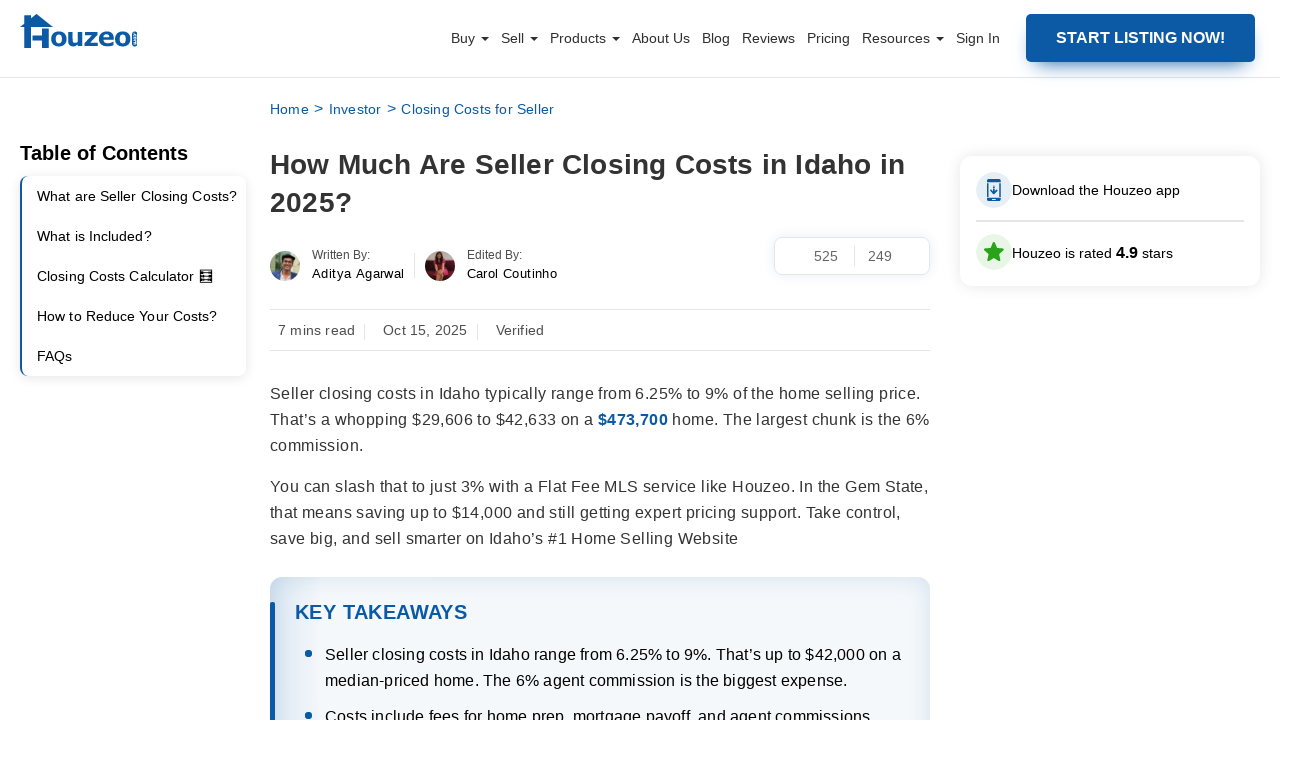

--- FILE ---
content_type: text/html; charset=UTF-8
request_url: https://www.houzeo.com/blog/seller-closing-costs-in-idaho/
body_size: 64823
content:
 

<!DOCTYPE html>
<html lang="en-US">
<head><meta charset="UTF-8"><script>if(navigator.userAgent.match(/MSIE|Internet Explorer/i)||navigator.userAgent.match(/Trident\/7\..*?rv:11/i)){var href=document.location.href;if(!href.match(/[?&]nowprocket/)){if(href.indexOf("?")==-1){if(href.indexOf("#")==-1){document.location.href=href+"?nowprocket=1"}else{document.location.href=href.replace("#","?nowprocket=1#")}}else{if(href.indexOf("#")==-1){document.location.href=href+"&nowprocket=1"}else{document.location.href=href.replace("#","&nowprocket=1#")}}}}</script><script>class RocketLazyLoadScripts{constructor(){this.triggerEvents=["keydown","mousedown","mousemove","touchmove","touchstart","touchend","wheel"],this.userEventHandler=this._triggerListener.bind(this),this.touchStartHandler=this._onTouchStart.bind(this),this.touchMoveHandler=this._onTouchMove.bind(this),this.touchEndHandler=this._onTouchEnd.bind(this),this.clickHandler=this._onClick.bind(this),this.interceptedClicks=[],window.addEventListener("pageshow",(e=>{this.persisted=e.persisted})),window.addEventListener("DOMContentLoaded",(()=>{this._preconnect3rdParties()})),this.delayedScripts={normal:[],async:[],defer:[]},this.allJQueries=[]}_addUserInteractionListener(e){document.hidden?e._triggerListener():(this.triggerEvents.forEach((t=>window.addEventListener(t,e.userEventHandler,{passive:!0}))),window.addEventListener("touchstart",e.touchStartHandler,{passive:!0}),window.addEventListener("mousedown",e.touchStartHandler),document.addEventListener("visibilitychange",e.userEventHandler))}_removeUserInteractionListener(){this.triggerEvents.forEach((e=>window.removeEventListener(e,this.userEventHandler,{passive:!0}))),document.removeEventListener("visibilitychange",this.userEventHandler)}_onTouchStart(e){"HTML"!==e.target.tagName&&(window.addEventListener("touchend",this.touchEndHandler),window.addEventListener("mouseup",this.touchEndHandler),window.addEventListener("touchmove",this.touchMoveHandler,{passive:!0}),window.addEventListener("mousemove",this.touchMoveHandler),e.target.addEventListener("click",this.clickHandler),this._renameDOMAttribute(e.target,"onclick","rocket-onclick"))}_onTouchMove(e){window.removeEventListener("touchend",this.touchEndHandler),window.removeEventListener("mouseup",this.touchEndHandler),window.removeEventListener("touchmove",this.touchMoveHandler,{passive:!0}),window.removeEventListener("mousemove",this.touchMoveHandler),e.target.removeEventListener("click",this.clickHandler),this._renameDOMAttribute(e.target,"rocket-onclick","onclick")}_onTouchEnd(e){window.removeEventListener("touchend",this.touchEndHandler),window.removeEventListener("mouseup",this.touchEndHandler),window.removeEventListener("touchmove",this.touchMoveHandler,{passive:!0}),window.removeEventListener("mousemove",this.touchMoveHandler)}_onClick(e){e.target.removeEventListener("click",this.clickHandler),this._renameDOMAttribute(e.target,"rocket-onclick","onclick"),this.interceptedClicks.push(e),e.preventDefault(),e.stopPropagation(),e.stopImmediatePropagation()}_replayClicks(){window.removeEventListener("touchstart",this.touchStartHandler,{passive:!0}),window.removeEventListener("mousedown",this.touchStartHandler),this.interceptedClicks.forEach((e=>{e.target.dispatchEvent(new MouseEvent("click",{view:e.view,bubbles:!0,cancelable:!0}))}))}_renameDOMAttribute(e,t,n){e.hasAttribute&&e.hasAttribute(t)&&(event.target.setAttribute(n,event.target.getAttribute(t)),event.target.removeAttribute(t))}_triggerListener(){this._removeUserInteractionListener(this),"loading"===document.readyState?document.addEventListener("DOMContentLoaded",this._loadEverythingNow.bind(this)):this._loadEverythingNow()}_preconnect3rdParties(){let e=[];document.querySelectorAll("script[type=rocketlazyloadscript]").forEach((t=>{if(t.hasAttribute("src")){const n=new URL(t.src).origin;n!==location.origin&&e.push({src:n,crossOrigin:t.crossOrigin||"module"===t.getAttribute("data-rocket-type")})}})),e=[...new Map(e.map((e=>[JSON.stringify(e),e]))).values()],this._batchInjectResourceHints(e,"preconnect")}async _loadEverythingNow(){this.lastBreath=Date.now(),this._delayEventListeners(),this._delayJQueryReady(this),this._handleDocumentWrite(),this._registerAllDelayedScripts(),this._preloadAllScripts(),await this._loadScriptsFromList(this.delayedScripts.normal),await this._loadScriptsFromList(this.delayedScripts.defer),await this._loadScriptsFromList(this.delayedScripts.async);try{await this._triggerDOMContentLoaded(),await this._triggerWindowLoad()}catch(e){}window.dispatchEvent(new Event("rocket-allScriptsLoaded")),this._replayClicks()}_registerAllDelayedScripts(){document.querySelectorAll("script[type=rocketlazyloadscript]").forEach((e=>{e.hasAttribute("src")?e.hasAttribute("async")&&!1!==e.async?this.delayedScripts.async.push(e):e.hasAttribute("defer")&&!1!==e.defer||"module"===e.getAttribute("data-rocket-type")?this.delayedScripts.defer.push(e):this.delayedScripts.normal.push(e):this.delayedScripts.normal.push(e)}))}async _transformScript(e){return await this._littleBreath(),new Promise((t=>{const n=document.createElement("script");[...e.attributes].forEach((e=>{let t=e.nodeName;"type"!==t&&("data-rocket-type"===t&&(t="type"),n.setAttribute(t,e.nodeValue))})),e.hasAttribute("src")?(n.addEventListener("load",t),n.addEventListener("error",t)):(n.text=e.text,t());try{e.parentNode.replaceChild(n,e)}catch(e){t()}}))}async _loadScriptsFromList(e){const t=e.shift();return t?(await this._transformScript(t),this._loadScriptsFromList(e)):Promise.resolve()}_preloadAllScripts(){this._batchInjectResourceHints([...this.delayedScripts.normal,...this.delayedScripts.defer,...this.delayedScripts.async],"preload")}_batchInjectResourceHints(e,t){var n=document.createDocumentFragment();e.forEach((e=>{if(e.src){const i=document.createElement("link");i.href=e.src,i.rel=t,"preconnect"!==t&&(i.as="script"),e.getAttribute&&"module"===e.getAttribute("data-rocket-type")&&(i.crossOrigin=!0),e.crossOrigin&&(i.crossOrigin=e.crossOrigin),n.appendChild(i)}})),document.head.appendChild(n)}_delayEventListeners(){let e={};function t(t,n){!function(t){function n(n){return e[t].eventsToRewrite.indexOf(n)>=0?"rocket-"+n:n}e[t]||(e[t]={originalFunctions:{add:t.addEventListener,remove:t.removeEventListener},eventsToRewrite:[]},t.addEventListener=function(){arguments[0]=n(arguments[0]),e[t].originalFunctions.add.apply(t,arguments)},t.removeEventListener=function(){arguments[0]=n(arguments[0]),e[t].originalFunctions.remove.apply(t,arguments)})}(t),e[t].eventsToRewrite.push(n)}function n(e,t){let n=e[t];Object.defineProperty(e,t,{get:()=>n||function(){},set(i){e["rocket"+t]=n=i}})}t(document,"DOMContentLoaded"),t(window,"DOMContentLoaded"),t(window,"load"),t(window,"pageshow"),t(document,"readystatechange"),n(document,"onreadystatechange"),n(window,"onload"),n(window,"onpageshow")}_delayJQueryReady(e){let t=window.jQuery;Object.defineProperty(window,"jQuery",{get:()=>t,set(n){if(n&&n.fn&&!e.allJQueries.includes(n)){n.fn.ready=n.fn.init.prototype.ready=function(t){e.domReadyFired?t.bind(document)(n):document.addEventListener("rocket-DOMContentLoaded",(()=>t.bind(document)(n)))};const t=n.fn.on;n.fn.on=n.fn.init.prototype.on=function(){if(this[0]===window){function e(e){return e.split(" ").map((e=>"load"===e||0===e.indexOf("load.")?"rocket-jquery-load":e)).join(" ")}"string"==typeof arguments[0]||arguments[0]instanceof String?arguments[0]=e(arguments[0]):"object"==typeof arguments[0]&&Object.keys(arguments[0]).forEach((t=>{delete Object.assign(arguments[0],{[e(t)]:arguments[0][t]})[t]}))}return t.apply(this,arguments),this},e.allJQueries.push(n)}t=n}})}async _triggerDOMContentLoaded(){this.domReadyFired=!0,await this._littleBreath(),document.dispatchEvent(new Event("rocket-DOMContentLoaded")),await this._littleBreath(),window.dispatchEvent(new Event("rocket-DOMContentLoaded")),await this._littleBreath(),document.dispatchEvent(new Event("rocket-readystatechange")),await this._littleBreath(),document.rocketonreadystatechange&&document.rocketonreadystatechange()}async _triggerWindowLoad(){await this._littleBreath(),window.dispatchEvent(new Event("rocket-load")),await this._littleBreath(),window.rocketonload&&window.rocketonload(),await this._littleBreath(),this.allJQueries.forEach((e=>e(window).trigger("rocket-jquery-load"))),await this._littleBreath();const e=new Event("rocket-pageshow");e.persisted=this.persisted,window.dispatchEvent(e),await this._littleBreath(),window.rocketonpageshow&&window.rocketonpageshow({persisted:this.persisted})}_handleDocumentWrite(){const e=new Map;document.write=document.writeln=function(t){const n=document.currentScript,i=document.createRange(),r=n.parentElement;let o=e.get(n);void 0===o&&(o=n.nextSibling,e.set(n,o));const s=document.createDocumentFragment();i.setStart(s,0),s.appendChild(i.createContextualFragment(t)),r.insertBefore(s,o)}}async _littleBreath(){Date.now()-this.lastBreath>45&&(await this._requestAnimFrame(),this.lastBreath=Date.now())}async _requestAnimFrame(){return document.hidden?new Promise((e=>setTimeout(e))):new Promise((e=>requestAnimationFrame(e)))}static run(){const e=new RocketLazyLoadScripts;e._addUserInteractionListener(e)}}RocketLazyLoadScripts.run();</script>

<meta name="viewport" content="width=device-width, initial-scale=1, maximum-scale=1, minimum-scale=1">
<!-- <meta name="viewport" content="width=device-width, initial-scale=1.0, maximum-scale=3.0"> -->
<title>How Much Are Seller Closing Costs in Idaho in 2025?</title><style id="rocket-critical-css">#copyMessage{font-weight:500}.single-content-section img.messageApp{border-radius:0}.semantic_ui .ui.table:first-child{margin-top:0}img{box-shadow:none}.listClass a,.single-content-section h2 strong,.single-content-section h3 strong,.theme-custom-navbar .container-fluid nav ul.nav>li.listClass a,strong{font-weight:600}input{box-sizing:border-box}.single-content-section .margin-top-28{margin-top:30px}.single-content-section .margin-top-15{margin-top:15px}.theme-custom-navbar .container-fluid nav ul .dropdown .theme-dropdown-menu li a:after,.theme-custom-navbar .container-fluid nav ul.nav>li:last-child a::after,p:empty{display:none}.single-content-section ul{margin-left:7px;width:auto;font-size:18px;padding-left:17px;margin-bottom:0;margin-top:20px;box-sizing:border-box}.single-content-section ul li{margin-bottom:10px;font-size:18px;line-height:32px;color:#303030;font-weight:400}.semantic_ui .ui.table:last-child{margin-bottom:0}.single-content-section h2{font-size:24px;line-height:32px;margin-top:30px;margin-bottom:0}.single-content-section h3{margin-top:15px;font-size:20px;display:inline-block;font-weight:500;margin-bottom:0}.authorToolTop{display:flex}.authorImageBlock a:first-child img{width:24px;height:24px;margin-right:10px}input::-webkit-inner-spin-button,input::-webkit-outer-spin-button{-webkit-appearance:none;margin:0}@media (max-width:990px){.authorToolBox{max-width:364px;min-width:279px;width:auto}}@media screen and (max-width:767px){.authorToolBox{min-width:210px;max-width:280px}body{overflow-x:hidden}}@media (min-width:601px){.authorToolBox{left:-11px}}.icon-wrapper,.popup-trigger{display:flex;align-items:center}.review-modal,.review-modal *{box-sizing:border-box}.popup-btn-wrapper{padding:16px;background-color:#fff;box-shadow:0 0 15px 0 #0000001a;border-radius:12px;box-sizing:border-box}#overlayVideo,.overlay{background-color:#000;opacity:.7}.popup-trigger{gap:12px;font-size:14px}.icon-wrapper>span{display:inline-grid}.download-app-modal,.overlay{position:fixed;left:0;top:0;display:none;z-index:1111}.first-arrow{animation:2s linear infinite move-arrow}.btn-text{margin:0}.border{border:1px solid #0000001a;margin-top:12px;margin-bottom:12px}.overlay{height:100%;width:100%}.download-app-modal{border-radius:24px;right:0;height:500px;width:1010px;max-width:1010px;margin:auto;bottom:0;overflow:hidden;max-height:500px;animation:0.3s ease-out openPopUpAnimDesktop}.cross{position:absolute;top:21px;right:25px}.input-title{font-size:18px;font-weight:500;margin-top:29px}.get-a-link{font-size:18px;font-weight:500;margin-top:29px}.get-the-link-input{padding-right:67px;padding-left:24px;border:2px solid rgb(0 0 0 / .2);border-radius:8px;outline:0;height:56px}.input-wrapper-inner{display:flex;align-items:center;position:relative}.btn-app{padding-left:46px;padding-right:46px;border:0;background-color:#0b5aa5;color:#fff;font-weight:600;font-size:16px;border-radius:8px;margin-left:7px;height:56px!important;width:178px!important}.appSubmit:disabled{opacity:70%}.store-icons{display:flex;gap:10px;padding-bottom:22px}.title-app{color:#656565;margin-top:30px;font-size:16px;font-weight:500;line-height:24px;margin-bottom:12px}.get-the-app-title{font-size:32px;font-weight:600;margin-top:41px;margin-bottom:12px;line-height:47px}#video-modal,.review-modal{right:0;margin:auto;bottom:0}.content-wrapper{padding-left:41px;background-color:#fff;width:100%;padding-right:20px;overflow:auto}.content-wrapper::-webkit-scrollbar{width:8px;background-color:#f4f4f4}.content-wrapper::-webkit-scrollbar-thumb{background-color:#888;border-radius:4px}.qr-wrapper{display:flex;align-items:center;gap:24px}#overlayVideo,#video-modal,.review-modal{position:fixed;top:0;display:none;left:0}.qr-text{font-size:21px;font-weight:500;line-height:31.5px}.review-modal{border-radius:12px;z-index:1111;width:95%;max-width:1011px;padding:40px 40px 0;height:797px;max-height:calc(100vh - 100px);animation:0.3s ease-out openPopUpAnimDesktop}@keyframes openPopUpAnimDesktop{0%{scale:0}100%{scale:1}}.review-card{display:flex;align-items:center;flex-direction:column;justify-content:center;padding:15px 11px;box-shadow:0 0 12px 0 #00000014;border-radius:14px;margin:-1px;background:#fff}.review-seprator{width:.75px;height:23px;background-color:#00000059}.rating{display:flex;align-items:center;gap:5px}.rating-text{margin:0;font-size:44px;font-weight:600}.review-card-wrapper{display:flex;align-items:center;padding:9.86px;border:.75px solid #0000000d;border-radius:9.02px;margin-top:15px;width:100%;justify-content:space-between}#ratingsContainer{padding-top:8px}.overall-rating{border:1px solid #0000000d;border-radius:16px}.rating-wrapper{padding:11px 22px 12px 17px;min-height:131px}.rating-wrapper-one{font-size:16px;font-weight:600;line-height:21.79px}.rating-title{margin:0;line-height:24px;font-size:16px;font-weight:500}.write-a-review{font-size:13px;font-weight:600;line-height:19.5px;color:#000}.review-trigger-block{padding:12px 22px 12px 12px;box-shadow:0 0 12px 0 #00000014;border:1px solid #0000000d;border-radius:14px;margin:24px 0}.profile-wrapper-review{display:flex;align-items:center;gap:8px}.review-videos-block{padding:20px;border:1px solid #00000026;border-radius:16px}.video-title{font-size:20px;line-height:24px;font-weight:500;margin:0 0 18px;color:#333}.dropdown-btn{line-height:18px}.left{display:flex;flex-direction:column;overflow:auto;flex:0 0 343px;height:100%;overflow-x:hidden;padding:10px 10px 40px}#video-frame,.video-thumbnail{width:100%;height:100%}.video-container{width:100%;height:80px;overflow:hidden;border-radius:8px;position:relative}.play-icon{position:absolute;top:24px;left:51px;width:29px;height:29px}#video-modal{border-radius:12px;z-index:9999;height:500px;width:843px;max-width:1010px;padding:40px;max-height:calc(100vh - 200px)}#overlayVideo{height:100%;width:100%;z-index:9999}.closeIcon{background-image:url(https://dtpwvruv8ddnl.cloudfront.net/home-page-static-assets/close-icon.png);background-position:50%;background-size:contain;display:inline-block;height:20px;position:absolute;right:41px;top:6px;width:20px}.videos-wrapper{display:grid;grid-template-columns:repeat(2,1fr);gap:16px}.inner-wrapper-videos{max-height:273px;overflow:auto}.inner-wrapper-videos::-webkit-scrollbar{display:none}.dropdown{position:relative;display:inline-block}.dropdown-btn{background-color:#fff;color:#000;padding:8px 10px 8px 16px;border:0;border-radius:50px;border:1px solid #0000001a;font-size:12px;font-weight:500;display:flex;align-items:center;width:122.34px;justify-content:space-around}.dropdown-content span:not(:last-of-type){border-bottom:1px solid #0000001a}.dropdown-content{display:none;position:absolute;background-color:#fff;z-index:1;min-width:146px;border-radius:12px;overflow:hidden;right:0;box-shadow:0 6px 14px 0 #00000026}.dropdown-content span{color:#000;text-decoration:none;display:block;font-size:14px;padding:8px 34px 8px 16px;border:none!important}.bottom-border-dd{border-bottom:1px solid #0000001a;margin:0 34px 0 16px}.right{margin-left:36px;width:100%;padding-top:10px}.outer-pill-wrapper{overflow:auto;position:relative;display:inherit;height:50px;width:100%;padding:0 10px}.header-right{display:flex;align-items:center;justify-content:space-between}.right-heading{font-size:24px;line-height:36px;font-weight:500;margin:0}.pills-wrapper{display:flex;gap:10px;margin-top:16px;position:absolute;top:0}.review-cards-wrapper-custom{margin-top:13px;overflow:auto;display:flex;gap:24px;flex-direction:column;overflow-y:auto;max-height:calc(100% - 100px);padding-bottom:40px}.error-field-review,.success-field-review{margin:0;font-size:12px;position:absolute}.error-field-review{color:#e32222}.success-field-review{color:#28ca28}.outer-pill-wrapper::-webkit-scrollbar{display:none}.rate-us{font-size:14px;line-height:21px}@keyframes move-arrow{0%,100%{position:relative;transform:translateX(0)}50%,60%{transform:translateX(8px)}}@keyframes openPopUpAnim{0%{transform:translateY(100%)}100%{transform:translateY(0)}}.rate-us{color:#0b5aa5;font-weight:600}.review-trigger-block{display:flex;justify-content:space-between;align-items:center;font-weight:500}#reviewContainer .loaderBox{height:203px;width:100%;flex-shrink:0}#tagPill .loaderBox{height:30px;width:90px;flex-shrink:0}#tagPill .loaderBox:first-child{width:202px}#tagPill .loaderBox:nth-child(2){width:204px}#tagPill .loaderBox .card-loader:before{border-radius:50px}#ratingsContainer .loaderBox{height:14px;width:282.4px;margin-bottom:2px}#ratingsContainer .loaderBox .card-loader:before{border-radius:5px}.right-heading .loaderBox{width:272px;display:block;height:36px}.right-heading .loaderBox .card-loader{display:block}.loaderBox .card-loader{height:100%;width:100%;margin:0 auto;border-radius:8px;background-color:#fff;position:relative}.loaderBox .card-loader:before{content:"";height:100%;top:0;left:0;display:block;background-color:#ccc;position:absolute;width:100%;border-radius:8px}.loaderBox .card-loader:after{content:"";border-radius:8px;background-color:#333;width:100%;height:100%;position:absolute;top:0;left:0;animation-duration:1.4s;animation-iteration-count:infinite;animation-name:loader-animate;animation-timing-function:linear;background:-webkit-linear-gradient(left,#fff0 0,rgb(255 255 255 / .6) 30%,#fff0 81%);background:-o-linear-gradient(left,#fff0 0,rgb(255 255 255 / .6) 30%,#fff0 81%);background:linear-gradient(to right,#fff0 0,rgb(255 255 255 / .6) 30%,#fff0 81%)}@keyframes loader-animate{0%{transform:translate3d(-100%,0,0)}100%{transform:translate3d(100%,0,0)}}@media screen and (max-width:1080px){.download-app-modal{width:fit-content}.get-the-app-title{font-size:28px}.btn-app{padding-left:35px;padding-right:35px}.get-the-link-input{padding-right:50px;padding-left:24px}}@media screen and (max-width:990px){.btn-text{min-width:0px!important}.get-the-app-title,.title-app{margin-bottom:12px}.download-app-modal,.popup-btn-wrapper{display:none}.title-app{margin-top:12px}.store-icons img{height:36px}.input-title{margin-top:18px}.popup-trigger{justify-content:center}}.review-cards-wrapper-custom::-webkit-scrollbar{display:none}.left::-webkit-scrollbar{display:none}@media screen and (max-width:920px){.review-modal{max-height:calc(100dvh - 192px)}.popup-btn-wrapper{display:none}#video-modal{max-width:calc(100dvh - 200px)}}@media screen and (max-width:906px){.review-cards-wrapper-custom{height:calc(100% - 133px)}.left{flex:0 0 280px}.trust-pilot{width:88px}.google-review{width:93px}.review-card-wrapper{margin-left:20px;margin-right:20px}}.cancel-icon-mobile,.mobile-review-card,.mobile-review-text,.play-icon-mobile{display:none}.desktop-review-card{display:flex}.inner-wrapper-review{display:flex;width:100%}.overall-rating,.review-videos-block{background-color:#fff}@media screen and (max-width:780px){.review-trigger-link{order:4}#ratingsContainer .loaderBox{width:100%;margin-bottom:6px}.right-heading .loaderBox{width:204px}#overlayVideo,#video-modal{z-index:999999}.cancel-icon-mobile{display:block;position:absolute;top:-50px;left:0;right:0;margin:auto;height:44px}#video-modal{height:40vh;width:auto}.inner-wrapper-review{display:flex;flex-wrap:wrap;overflow:auto;padding-top:100px}.play-icon-mobile{display:block}.desktop-review-card,.play-icon-desktop{display:none}.left{flex:unset;overflow:initial;height:unset;padding-bottom:14px;width:100%}.trust-pilot{width:95px}.google-review{width:125px;margin-bottom:-5px}.review-card{flex-direction:row;box-shadow:unset;padding:unset;justify-content:space-between;position:relative}.mobile-review-card{display:flex;border-bottom:1px solid #0000001a;border-radius:16px 16px 0 0;margin:0;padding:25px 16px 31px;position:absolute;top:-1px;background-color:#fff;z-index:10;width:100%;left:0}.dropdown-btn{border-radius:6px;border:1px solid #0003;padding-left:8px}#dropdown-title{font-size:12px;line-height:18px;font-weight:500}.right{margin-left:unset;display:flex;flex-direction:column;width:100%}.main-header-wrapper{position:sticky;top:0;background:#fff;width:100%;z-index:1;padding:24px 16px;box-shadow:0 4px 10px 0 #0000000f}.overlay,.review-modal{z-index:100000}.videos-wrapper{gap:12px;display:flex}.video-title{margin:12px 0;font-size:16px;font-weight:400}.video-container{flex-basis:97px;flex-grow:0;flex-shrink:0;height:66px}.play-icon{top:21px;left:40.72px}.review-videos-block{padding:unset;border:unset;margin-top:24px;order:3;background-color:transparent!important}.review-trigger-block{order:3;margin:30px 0 0}.review-modal{display:none;flex-direction:column;padding:0;width:100%;max-height:calc(100dvh - 130px);top:unset;animation:0.3s ease-out openPopUpAnim;border-radius:16px 16px 0 0}.rating-wrapper{padding:unset;margin-top:19px}.write-a-review{margin:0;font-weight:400}.review-card-wrapper{border:0;margin-left:unset;margin-top:0;margin-right:0;width:auto}.review-seprator{width:.75px;height:20px;background-color:#00000047;margin-left:18px;margin-right:18px}.rating-text{font-size:40px}.overall-rating{border:0;background-color:#fff0}.rating{position:relative}.mobile-review-text{display:block;font-size:12px;line-height:18px;color:#0009;white-space:nowrap;bottom:-11.5px;letter-spacing:.7px;position:absolute}.right-heading{font-size:20px}.review-cards-wrapper-custom{overflow:auto;height:unset;padding:0 16px;margin-bottom:20px;min-height:500px}}@media screen and (max-width:400px){.right-heading{font-size:16px}}@media screen and (max-width:380px){.right-heading{font-size:16px}.review-card{justify-content:center;row-gap:16px;flex-wrap:wrap}.inner-wrapper-review{padding-top:143px}.main-header-wrapper{padding-top:27px}}.review-modal{background-color:#fafafc}.profile-image-review{border-radius:50px;height:36px}.message{position:absolute;bottom:-16px}</style>
<meta property="og:image" content="https://www.houzeo.com/blog/wp-content/uploads/2023/10/How-Much-Are-Closing-Costs-for-Seller.webp" />
   <!-- Google Tag Manager -->
    <script type="rocketlazyloadscript">(function(w,d,s,l,i){w[l]=w[l]||[];w[l].push({'gtm.start':
    new Date().getTime(),event:'gtm.js'});var f=d.getElementsByTagName(s)[0],
    j=d.createElement(s),dl=l!='dataLayer'?'&l='+l:'';j.async=true;j.src=
    'https://www.googletagmanager.com/gtm.js?id='+i+dl;f.parentNode.insertBefore(j,f);
    })(window,document,'script','dataLayer','GTM-KZC677C');</script>
    <!-- End Google Tag Manager -->
    <meta name='robots' content='index, follow, max-image-preview:large, max-snippet:-1, max-video-preview:-1' />

	<!-- This site is optimized with the Yoast SEO plugin v16.0.2 - https://yoast.com/wordpress/plugins/seo/ -->
	<meta name="description" content="Seller closing costs in Idaho amount to 8% to 10% of the home sale price. It includes the home inspection fee, Realtor fees, HOA transfer fee, etc." />
	<link rel="canonical" href="https://www.houzeo.com/blog/seller-closing-costs-in-idaho/" />
	<meta property="og:locale" content="en_US" />
	<meta property="og:type" content="article" />
	<meta property="og:title" content="How Much Are Seller Closing Costs in Idaho in 2024?" />
	<meta property="og:description" content="Seller closing costs in Idaho amount to 8% to 10% of the home sale price. It includes the home inspection fee, Realtor fees, HOA transfer fee, etc." />
	<meta property="og:url" content="https://www.houzeo.com/blog/seller-closing-costs-in-idaho/" />
	<meta property="og:site_name" content="Houzeo Blog" />
	<meta property="article:published_time" content="2025-10-15T10:41:06+00:00" />
	<meta property="article:modified_time" content="2025-11-04T10:22:16+00:00" />
	<meta name="twitter:card" content="summary_large_image" />
	<meta name="twitter:image" content="https://www.houzeo.com/blog/wp-content/uploads/2023/10/How-Much-Are-Closing-Costs-for-Seller.webp" />
	<meta name="twitter:label1" content="Written by">
	<meta name="twitter:data1" content="Bhagyesh Behere">
	<meta name="twitter:label2" content="Est. reading time">
	<meta name="twitter:data2" content="6 minutes">
	<script type="application/ld+json" class="yoast-schema-graph">{"@context":"https://schema.org","@graph":[{"@type":"Organization","@id":"https://www.houzeo.com/blog/#organization","name":"Houzeo","url":"https://www.houzeo.com/blog/","sameAs":[],"logo":{"@type":"ImageObject","@id":"https://www.houzeo.com/blog/#logo","inLanguage":"en-US","url":"https://www.houzeo.com/blog/wp-content/uploads/2020/07/new-logo.png","width":190,"height":55,"caption":"Houzeo"},"image":{"@id":"https://www.houzeo.com/blog/#logo"}},{"@type":"WebSite","@id":"https://www.houzeo.com/blog/#website","url":"https://www.houzeo.com/blog/","name":"Houzeo Blog","description":"","publisher":{"@id":"https://www.houzeo.com/blog/#organization"},"potentialAction":[{"@type":"SearchAction","target":"https://www.houzeo.com/blog/?s={search_term_string}","query-input":"required name=search_term_string"}],"inLanguage":"en-US"},{"@type":"ImageObject","@id":"https://www.houzeo.com/blog/seller-closing-costs-in-idaho/#primaryimage","inLanguage":"en-US","url":"https://www.houzeo.com/blog/wp-content/uploads/2023/10/How-Much-Are-Closing-Costs-for-Seller.webp","width":840,"height":450,"caption":"Closing cost for seller"},{"@type":"WebPage","@id":"https://www.houzeo.com/blog/seller-closing-costs-in-idaho/#webpage","url":"https://www.houzeo.com/blog/seller-closing-costs-in-idaho/","name":"How Much Are Seller Closing Costs in Idaho in 2024?","isPartOf":{"@id":"https://www.houzeo.com/blog/#website"},"primaryImageOfPage":{"@id":"https://www.houzeo.com/blog/seller-closing-costs-in-idaho/#primaryimage"},"datePublished":"2025-10-15T10:41:06+00:00","dateModified":"2025-11-04T10:22:16+00:00","description":"Seller closing costs in Idaho amount to 8% to 10% of the home sale price. It includes the home inspection fee, Realtor fees, HOA transfer fee, etc.","inLanguage":"en-US","potentialAction":[{"@type":"ReadAction","target":["https://www.houzeo.com/blog/seller-closing-costs-in-idaho/"]}]}]}</script>
	<!-- / Yoast SEO plugin. -->


<link rel='dns-prefetch' href='//fonts.googleapis.com' />
<link rel='dns-prefetch' href='//www.googletagmanager.com' />
<link rel='dns-prefetch' href='//fonts.gstatic.com' />
<link rel='dns-prefetch' href='//www.google-analytics.com' />
<link rel='dns-prefetch' href='//d2ugycd7r74z1x.cloudfront.net' />
<link data-minify="1" rel="preload"  as="style" href="https://www.houzeo.com/blog/wp-content/cache/min/1/blog/wp-content/themes/houzeo-new-design/css/main.css?ver=1768566364" onload="this.rel='stylesheet'" /><link data-minify="1" rel="preload" media="screen and (max-width: 1200px)" as="style" href="https://www.houzeo.com/blog/wp-content/cache/min/1/blog/wp-content/themes/houzeo-new-design/css/media-query.css?ver=1768566364" onload="this.rel='stylesheet'" /><link data-minify="1" rel="preload" as="style" href="https://www.houzeo.com/blog/wp-content/cache/min/1/blog/wp-content/themes/houzeo-new-design/css/custom.css?ver=1768566364" onload="this.rel='stylesheet'" /><link data-minify="1" rel="preload" as="style" href="https://www.houzeo.com/blog/wp-content/cache/min/1/blog/wp-content/themes/houzeo-new-design/css/review-sidebar.css?ver=1768566364" onload="this.rel='stylesheet'" /><style id='global-styles-inline-css' type='text/css'>
body{--wp--preset--color--black: #000000;--wp--preset--color--cyan-bluish-gray: #abb8c3;--wp--preset--color--white: #ffffff;--wp--preset--color--pale-pink: #f78da7;--wp--preset--color--vivid-red: #cf2e2e;--wp--preset--color--luminous-vivid-orange: #ff6900;--wp--preset--color--luminous-vivid-amber: #fcb900;--wp--preset--color--light-green-cyan: #7bdcb5;--wp--preset--color--vivid-green-cyan: #00d084;--wp--preset--color--pale-cyan-blue: #8ed1fc;--wp--preset--color--vivid-cyan-blue: #0693e3;--wp--preset--color--vivid-purple: #9b51e0;--wp--preset--gradient--vivid-cyan-blue-to-vivid-purple: linear-gradient(135deg,rgba(6,147,227,1) 0%,rgb(155,81,224) 100%);--wp--preset--gradient--light-green-cyan-to-vivid-green-cyan: linear-gradient(135deg,rgb(122,220,180) 0%,rgb(0,208,130) 100%);--wp--preset--gradient--luminous-vivid-amber-to-luminous-vivid-orange: linear-gradient(135deg,rgba(252,185,0,1) 0%,rgba(255,105,0,1) 100%);--wp--preset--gradient--luminous-vivid-orange-to-vivid-red: linear-gradient(135deg,rgba(255,105,0,1) 0%,rgb(207,46,46) 100%);--wp--preset--gradient--very-light-gray-to-cyan-bluish-gray: linear-gradient(135deg,rgb(238,238,238) 0%,rgb(169,184,195) 100%);--wp--preset--gradient--cool-to-warm-spectrum: linear-gradient(135deg,rgb(74,234,220) 0%,rgb(151,120,209) 20%,rgb(207,42,186) 40%,rgb(238,44,130) 60%,rgb(251,105,98) 80%,rgb(254,248,76) 100%);--wp--preset--gradient--blush-light-purple: linear-gradient(135deg,rgb(255,206,236) 0%,rgb(152,150,240) 100%);--wp--preset--gradient--blush-bordeaux: linear-gradient(135deg,rgb(254,205,165) 0%,rgb(254,45,45) 50%,rgb(107,0,62) 100%);--wp--preset--gradient--luminous-dusk: linear-gradient(135deg,rgb(255,203,112) 0%,rgb(199,81,192) 50%,rgb(65,88,208) 100%);--wp--preset--gradient--pale-ocean: linear-gradient(135deg,rgb(255,245,203) 0%,rgb(182,227,212) 50%,rgb(51,167,181) 100%);--wp--preset--gradient--electric-grass: linear-gradient(135deg,rgb(202,248,128) 0%,rgb(113,206,126) 100%);--wp--preset--gradient--midnight: linear-gradient(135deg,rgb(2,3,129) 0%,rgb(40,116,252) 100%);--wp--preset--duotone--dark-grayscale: url('#wp-duotone-dark-grayscale');--wp--preset--duotone--grayscale: url('#wp-duotone-grayscale');--wp--preset--duotone--purple-yellow: url('#wp-duotone-purple-yellow');--wp--preset--duotone--blue-red: url('#wp-duotone-blue-red');--wp--preset--duotone--midnight: url('#wp-duotone-midnight');--wp--preset--duotone--magenta-yellow: url('#wp-duotone-magenta-yellow');--wp--preset--duotone--purple-green: url('#wp-duotone-purple-green');--wp--preset--duotone--blue-orange: url('#wp-duotone-blue-orange');--wp--preset--font-size--small: 13px;--wp--preset--font-size--medium: 20px;--wp--preset--font-size--large: 36px;--wp--preset--font-size--x-large: 42px;}.has-black-color{color: var(--wp--preset--color--black) !important;}.has-cyan-bluish-gray-color{color: var(--wp--preset--color--cyan-bluish-gray) !important;}.has-white-color{color: var(--wp--preset--color--white) !important;}.has-pale-pink-color{color: var(--wp--preset--color--pale-pink) !important;}.has-vivid-red-color{color: var(--wp--preset--color--vivid-red) !important;}.has-luminous-vivid-orange-color{color: var(--wp--preset--color--luminous-vivid-orange) !important;}.has-luminous-vivid-amber-color{color: var(--wp--preset--color--luminous-vivid-amber) !important;}.has-light-green-cyan-color{color: var(--wp--preset--color--light-green-cyan) !important;}.has-vivid-green-cyan-color{color: var(--wp--preset--color--vivid-green-cyan) !important;}.has-pale-cyan-blue-color{color: var(--wp--preset--color--pale-cyan-blue) !important;}.has-vivid-cyan-blue-color{color: var(--wp--preset--color--vivid-cyan-blue) !important;}.has-vivid-purple-color{color: var(--wp--preset--color--vivid-purple) !important;}.has-black-background-color{background-color: var(--wp--preset--color--black) !important;}.has-cyan-bluish-gray-background-color{background-color: var(--wp--preset--color--cyan-bluish-gray) !important;}.has-white-background-color{background-color: var(--wp--preset--color--white) !important;}.has-pale-pink-background-color{background-color: var(--wp--preset--color--pale-pink) !important;}.has-vivid-red-background-color{background-color: var(--wp--preset--color--vivid-red) !important;}.has-luminous-vivid-orange-background-color{background-color: var(--wp--preset--color--luminous-vivid-orange) !important;}.has-luminous-vivid-amber-background-color{background-color: var(--wp--preset--color--luminous-vivid-amber) !important;}.has-light-green-cyan-background-color{background-color: var(--wp--preset--color--light-green-cyan) !important;}.has-vivid-green-cyan-background-color{background-color: var(--wp--preset--color--vivid-green-cyan) !important;}.has-pale-cyan-blue-background-color{background-color: var(--wp--preset--color--pale-cyan-blue) !important;}.has-vivid-cyan-blue-background-color{background-color: var(--wp--preset--color--vivid-cyan-blue) !important;}.has-vivid-purple-background-color{background-color: var(--wp--preset--color--vivid-purple) !important;}.has-black-border-color{border-color: var(--wp--preset--color--black) !important;}.has-cyan-bluish-gray-border-color{border-color: var(--wp--preset--color--cyan-bluish-gray) !important;}.has-white-border-color{border-color: var(--wp--preset--color--white) !important;}.has-pale-pink-border-color{border-color: var(--wp--preset--color--pale-pink) !important;}.has-vivid-red-border-color{border-color: var(--wp--preset--color--vivid-red) !important;}.has-luminous-vivid-orange-border-color{border-color: var(--wp--preset--color--luminous-vivid-orange) !important;}.has-luminous-vivid-amber-border-color{border-color: var(--wp--preset--color--luminous-vivid-amber) !important;}.has-light-green-cyan-border-color{border-color: var(--wp--preset--color--light-green-cyan) !important;}.has-vivid-green-cyan-border-color{border-color: var(--wp--preset--color--vivid-green-cyan) !important;}.has-pale-cyan-blue-border-color{border-color: var(--wp--preset--color--pale-cyan-blue) !important;}.has-vivid-cyan-blue-border-color{border-color: var(--wp--preset--color--vivid-cyan-blue) !important;}.has-vivid-purple-border-color{border-color: var(--wp--preset--color--vivid-purple) !important;}.has-vivid-cyan-blue-to-vivid-purple-gradient-background{background: var(--wp--preset--gradient--vivid-cyan-blue-to-vivid-purple) !important;}.has-light-green-cyan-to-vivid-green-cyan-gradient-background{background: var(--wp--preset--gradient--light-green-cyan-to-vivid-green-cyan) !important;}.has-luminous-vivid-amber-to-luminous-vivid-orange-gradient-background{background: var(--wp--preset--gradient--luminous-vivid-amber-to-luminous-vivid-orange) !important;}.has-luminous-vivid-orange-to-vivid-red-gradient-background{background: var(--wp--preset--gradient--luminous-vivid-orange-to-vivid-red) !important;}.has-very-light-gray-to-cyan-bluish-gray-gradient-background{background: var(--wp--preset--gradient--very-light-gray-to-cyan-bluish-gray) !important;}.has-cool-to-warm-spectrum-gradient-background{background: var(--wp--preset--gradient--cool-to-warm-spectrum) !important;}.has-blush-light-purple-gradient-background{background: var(--wp--preset--gradient--blush-light-purple) !important;}.has-blush-bordeaux-gradient-background{background: var(--wp--preset--gradient--blush-bordeaux) !important;}.has-luminous-dusk-gradient-background{background: var(--wp--preset--gradient--luminous-dusk) !important;}.has-pale-ocean-gradient-background{background: var(--wp--preset--gradient--pale-ocean) !important;}.has-electric-grass-gradient-background{background: var(--wp--preset--gradient--electric-grass) !important;}.has-midnight-gradient-background{background: var(--wp--preset--gradient--midnight) !important;}.has-small-font-size{font-size: var(--wp--preset--font-size--small) !important;}.has-medium-font-size{font-size: var(--wp--preset--font-size--medium) !important;}.has-large-font-size{font-size: var(--wp--preset--font-size--large) !important;}.has-x-large-font-size{font-size: var(--wp--preset--font-size--x-large) !important;}
</style>
<style id='rocket-lazyload-inline-css' type='text/css'>
.rll-youtube-player{position:relative;padding-bottom:56.23%;height:0;overflow:hidden;max-width:100%;}.rll-youtube-player:focus-within{outline: 2px solid currentColor;outline-offset: 5px;}.rll-youtube-player iframe{position:absolute;top:0;left:0;width:100%;height:100%;z-index:100;background:0 0}.rll-youtube-player img{bottom:0;display:block;left:0;margin:auto;max-width:100%;width:100%;position:absolute;right:0;top:0;border:none;height:auto;-webkit-transition:.4s all;-moz-transition:.4s all;transition:.4s all}.rll-youtube-player img:hover{-webkit-filter:brightness(75%)}.rll-youtube-player .play{height:100%;width:100%;left:0;top:0;position:absolute;background:url(https://www.houzeo.com/blog/wp-content/plugins/wp-rocket/assets/img/youtube.png) no-repeat center;background-color: transparent !important;cursor:pointer;border:none;}
</style>
<script type="rocketlazyloadscript">if (document.location.protocol != "https:") {document.location = document.URL.replace(/^http:/i, "https:");}</script><script type="rocketlazyloadscript" data-rocket-type='text/javascript' src='https://www.houzeo.com/blog/wp-includes/js/jquery/jquery.min.js?ver=3.6.0' id='jquery-core-js' defer></script>
<script type='text/javascript' id='custom-data-js-js-extra'>
/* <![CDATA[ */
var customData = {"postID":"2291","siteURL":"https:\/\/www.houzeo.com\/blog","userLoggedIn":"","apiHomeURL":"https:\/\/www.houzeo.com","hfsWidgetUrl":"https:\/\/idx.houzeo.com","ajaxurl":"https:\/\/www.houzeo.com\/blog\/wp-admin\/admin-ajax.php","customVersion":"9.8","apiToken":"eyJhbGciOiJIUzI1NiIsInR5cCI6IkpXVCJ9.[base64].ql3kmM4O5MyNtmLje_gB6iGOLyyc74Pejj54LabOYzE"};
/* ]]> */
</script>
<script type="rocketlazyloadscript" data-minify="1" data-rocket-type='text/javascript' defer src='https://www.houzeo.com/blog/wp-content/cache/min/1/blog/wp-content/themes/houzeo-new-design/js/custom-data-js.js?ver=1768566364' id='custom-data-js-js'></script>
<link rel="https://api.w.org/" href="https://www.houzeo.com/blog/wp-json/" /><link rel="alternate" type="application/json" href="https://www.houzeo.com/blog/wp-json/wp/v2/posts/2291" /><link rel="EditURI" type="application/rsd+xml" title="RSD" href="https://www.houzeo.com/blog/xmlrpc.php?rsd" />
<link rel="wlwmanifest" type="application/wlwmanifest+xml" href="https://www.houzeo.com/blog/wp-includes/wlwmanifest.xml" /> 
<meta name="generator" content="WordPress 6.0.1" />
<link rel='shortlink' href='https://www.houzeo.com/blog/?p=2291' />
<link rel="alternate" type="application/json+oembed" href="https://www.houzeo.com/blog/wp-json/oembed/1.0/embed?url=https%3A%2F%2Fwww.houzeo.com%2Fblog%2Fseller-closing-costs-in-idaho%2F" />
<link rel="alternate" type="text/xml+oembed" href="https://www.houzeo.com/blog/wp-json/oembed/1.0/embed?url=https%3A%2F%2Fwww.houzeo.com%2Fblog%2Fseller-closing-costs-in-idaho%2F&#038;format=xml" />
        <script type="application/ld+json">
        {
            "@context": "https://schema.org",
            "@type": "Article",
            "headline": "How Much Are Seller Closing Costs in Idaho in 2025?",
            "image": "https://www.houzeo.com/blog/wp-content/uploads/2023/10/How-Much-Are-Closing-Costs-for-Seller.webp",
            "datePublished": "2025-10-15T06:41:06-04:00",
            "dateModified": "2025-11-04T10:22:16+00:00",
                        "keywords": ["average seller closing costs","closing costs for seller","does seller pay title insurance","does the seller of a home pay closing costs","how much are closing costs for seller"],
                        "author": {
                "@type": "Person",
                "name": "Aditya Agarwal",
                "url": "https:\/\/www.houzeo.com\/blog\/author\/adrian-augustus\/"            },
            "publisher": {
                "@type": "Organization",
                "name": "Houzeo",
                "logo": {
                    "@type": "ImageObject",
                    "url": "https://www.houzeo.com/images/new-logo.png"
                }
            },
            "mainEntityOfPage": {
                "@type": "WebPage",
                "@id": "https://www.houzeo.com/blog/seller-closing-costs-in-idaho/"
            },
            "description": "Seller closing costs in Idaho amount to 8% to 10% of the home sale price. It includes the home inspection fee, Realtor fees, HOA transfer fee, etc.",
            "speakable": {
                "@type": "SpeakableSpecification",
                "cssSelector": ["h1","div.wp-block-houzeo-takeaways-list.takeawaysSec p","div.wp-block-houzeo-takeaways-list.takeawaysSec ul li","div.wp-block-houzeo-takeaways-list.takeawaysSec ol li"]            },
            "url": "https://www.houzeo.com/blog/seller-closing-costs-in-idaho/"
        }
        </script>
        		<script type="application/ld+json">
			{"@context":"https:\/\/schema.org","@type":"FAQPage","name":"Faq Schema","mainEntity":[{"@type":"Question","name":"How much are closing costs for the seller in Idaho?","acceptedAnswer":{"@type":"Answer","text":"Seller closing costs in Idaho range from 6.25% to 9%, depending on taxes, mortgage payoff, and other fees. Use a <a href=\"#Seller-Closing-Costs-Calculator\">seller closing cost calculator<\/a> to get a proper estimate of how much you will need to pay in the real estate transaction."}},{"@type":"Question","name":"How to avoid closing costs when selling a house?","acceptedAnswer":{"@type":"Answer","text":"You can\u2019t avoid seller closing costs in Idaho. But <a href=\"#How-to-Reduce-Seller-Closing-Costs-Idaho\">to reduce closing expenses<\/a>, use a discount broker, sell FSBO, and negotiate better rates with the buyer and service providers."}},{"@type":"Question","name":"Why are closing costs so expensive in Idaho?","acceptedAnswer":{"@type":"Answer","text":"<a href=\"#re-agent-commissions\">Realtor commission<\/a> is a major chunk of seller closing costs and is around 3% to 6%. You can cut this down by half by opting for a <a href=\"https:\/\/www.houzeo.com\/blog\/best-flat-fee-mls-companies-in-idaho\/\" target=\"_blank\"> Flat Fee MLS Listing service in Idaho<\/a>, thereby skipping the listing agent's fee."}}]}		</script>
		<meta name="google-site-verification" content="4Wx4xvNzZ2GwSKNt4NdGXfr8wBJhvegaO3bLZ3pRAVs" /><meta name="yoast-focus-keyphrase" content="seller closing costs in Idaho">	   <script type="application/ld+json">
		{
		"@context": "https://schema.org",
		"@type": "Organization",
		"@id": "https://www.houzeo.com",
		"name": "Houzeo",
		"url": "https://www.houzeo.com",
		"logo": "https://www.houzeo.com/images/new-logo.png",
		"contactPoint": {
			"@type": "ContactPoint",
			"telephone": "(844) 448-0110",
			"contactType": "Customer Service",
			"areaServed": "US",
			"availableLanguage": "English"
		},
		"aggregateRating": {
			"@type": "AggregateRating",
			"ratingValue": "4.9",
						"reviewCount": "11247",
						"bestRating": "5",
			"worstRating": "1"
		}
		}
	  </script>
  
   <link rel="icon" href="https://www.houzeo.com/blog/wp-content/uploads/2019/07/houzeo-blue-round-150x150.png" sizes="32x32" />
<link rel="icon" href="https://www.houzeo.com/blog/wp-content/uploads/2019/07/houzeo-blue-round.png" sizes="192x192" />
<link rel="apple-touch-icon" href="https://www.houzeo.com/blog/wp-content/uploads/2019/07/houzeo-blue-round.png" />
<meta name="msapplication-TileImage" content="https://www.houzeo.com/blog/wp-content/uploads/2019/07/houzeo-blue-round.png" />
		<style type="text/css" id="wp-custom-css">
			.main-container{position:relative;margin-left:auto;margin-right:auto;padding-left:0;padding-right:0;margin-top:100px;max-width:1280px;display:flex;flex-wrap:wrap}body.home.blog .theme-custom-navbar.stickyTopQL.blogHeadStickyQL.stickyClassQL { display: none !important;}.main-content-section{padding-right:30px;margin-top:10px;width:calc(100% - 300px)}.right-sidebar{width:300px;margin-top:23px}.blog .right-sidebar{margin-top:60px}.breadcrumb li:last-child:after,.download-app-modal,.errorStreetMsg.errorMsg,.footerWraphomeforsale .wrapFooter .five .trec_info_text_wrap,.home.blog .preApprovalBox,.inspectorbox,.musicData.socialData.musicMobile,.single-content-section .tab-block-wrapper .bio .callouts li:first-child:before,.single-content-section .tab-block-wrapper .bio .callouts li:nth-child(2),.single-content-section .wp-faq-schema-items .ui-accordion-content,.theme-custom-navbar .container-fluid .theme-navbar-header .theme-navbar-toggle.close_icon .theme-line:first-child,.theme-custom-navbar .container-fluid nav ul .dropdown .theme-dropdown-menu li a:after,.theme-custom-navbar .container-fluid nav ul.nav>li:last-child a::after,.toc-image,.widgetBox .homePageQuickListing .mainTitle,.widgetBox.widgetBox6 .widgetInPropBox,.widgetBox.widgetBox6 .widgetancText,p:empty{display:none}.addingPreApprovalWidget{margin-bottom:20px!important;margin-top:20px!important}.popup-btn-wrapper{padding:16px;width:100%;box-sizing:border-box;background-color:#fff;box-shadow:0 0 15px 0 #0000001A;border-radius:12px}.left-sidebar .tocWrapper .tocAnchorsList,.listing-section{width:100%}.popup-trigger{display:flex;width:100%;align-items:center;gap:12px;font-size:14px;cursor:pointer}.btn-text,.left-sidebar .tocWrapper.tocMarTop20,figure.wp-block-pullquote{margin:0}.icon-wrapper{display:flex;align-items:center}.icon-wrapper>span{display:inline-grid}.first-arrow{animation:2s linear infinite move-arrow}.img-min-height{min-height:400px}.border{border:1px solid #0000001A;margin-top:12px;margin-bottom:12px}.single-content-section .mainVideowrapper,.theme-custom-navbar .container-fluid .theme-navbar-header{position:relative;z-index:1}.author-linked-in-anchor{border-bottom:0!important}.breadcrumb,.breadcrumbc{padding-left:0}.houzoTabBlock .houzeoTopLeft img{width:auto}.blue-box-content-list{background-color:#dff0ff;padding:20px;margin-left:-5px;box-sizing:border-box;line-height:1.6;color:#222}.blue-box-content-list.underlined a{border-bottom:1px solid #0089c6}.blue-box-content-list a,.check-minus-content-list a,a{text-decoration:none}.breadcrumb li,.breadcrumb li a{font-size:12px;line-height:18px;font-weight:400;color:#303030;padding-bottom:5px}.breadcrumb li a:hover,.breadcrumb li.active a{color:#0b5aa5;text-decoration:underline}.preApprovalBox .preFirstBlock .preApply .preCom.preSidebar .preApprovalBlock .preHeader{font-size:18px!important;line-height:27px!important;font-weight:600;color:#fff!important;background:#0b5aa5;padding:18px 16px 12px;box-sizing:border-box;border-top-left-radius:16px;border-top-right-radius:16px}.main-content-section .pagination{text-align:right;margin-bottom:15px}.main-content-section .pagination a{border-radius:50%;border:1px solid #ddd;margin:0 2px;transition:.3s;position:relative;width:35px;height:35px;padding-left:0;text-align:center;font-size:14px;display:inline-block;line-height:35px;color:#0b5aa5;text-decoration:none}.main-content-section .pagination a.next,.main-content-section .pagination a.prev{font-size:18px}.main-content-section .pagination a.current,.main-content-section .pagination a:hover{color:#fff;background:#0c5aa5}.post-navigation .nav-next a:after,.post-navigation .nav-previous a:before{background:url(https://dtpwvruv8ddnl.cloudfront.net/images/blog/newBlog/blue-arrow-1.svg) center/8px no-repeat;width:14px;height:14px;top:2px;position:relative;display:inline-block;transition:.3s;content:""}.post-navigation .nav-previous a:before{left:-4px}.post-navigation .nav-next a:after{right:-3px;-webkit-transform:rotate(180deg);-moz-transform:rotate(180deg);transform:rotate(180deg)}.post-navigation .nav-next a:hover:after,.post-navigation .nav-previous a:hover:before{filter:invert(100%) brightness(200%)}.single-post .post-navigation{padding-bottom:25px;margin-bottom:20px;margin-top:20px}.single-post .post-navigation .nav-next a:hover,.single-post .post-navigation .nav-previous a:hover{color:#fff;background:#19469d;transition:.3s}.single-post .post-navigation .nav-next a,.single-post .post-navigation .nav-previous a{display:inline-block;font-size:14px;line-height:20px;padding:5px 20px;font-weight:400;width:auto;color:#19469d;border:1px solid #19469d;border-radius:6px}.page-content-section{padding-top:80px}.page-main-title{font-size:2.4rem;font-weight:500}.wsp-category-title,.wsp-post{line-height:40px;font-size:22px}.wsp-posts-list{list-style-type:disc}.wsp-posts-list::marker{vertical-align:middle}.wsp-posts-title{font-size:2rem}.categoryMain-title,.search-title,.wsp-category-title a,.wsp-post a{color:#0b5aa5}.error-404-title{color:#0b5aa5;margin-bottom:10px;font-size:36px;font-weight:500}body.tocWrapperActive ol{padding-left:20px;margin-bottom:0;margin-top:20px}body.tocWrapperActive ol li{margin-top:18px;margin-bottom:0;line-height:32px;font-size:18px}.not-found p{margin-bottom:6px}.h4Class{font-weight:400;margin-bottom:17px!important}.semantic_ui .ui.table td,.semantic_ui .ui.table thead th,figcaption{font-size:14px}.wp-block-pullquote{border-top:4px solid #555d66;border-bottom:4px solid #555d66;color:#40464d;padding:0;text-align:left}.wp-block-pullquote blockquote{border-left:5px solid #eee;font-size:17.5px;margin:0;padding:10px 20px;font-style:italic;line-height:1.7}.wp-block-image img{border:1px solid #eee;width:100%;height:auto}.wp-block-table table{border-collapse:separate;border-spacing:0;margin:0 0 1.5em;width:100%;border-top:0}.wp-block-table td{border:1px solid;border-bottom:0;color:#4e4e4e;line-height:24px;font-weight:400}.wp-block-table th{line-height:23.8px;border:1px solid;background:#0b5aa5;color:#fff}.wp-block-table th:first-child,.wp-block-table thead{border-top-left-radius:8px}.wp-block-table th:last-child,.wp-block-table thead{border-top-right-radius:8px}.wp-block-table td strong{font-weight:600;line-height:23.8px}.wp-block-table td,.wp-block-table th{padding:8px;font-size:14px;text-align:left;border-color:#0000001a}.author-linked-in-anchor,.single-content-section .wp-faq-schema-items .ui-accordion-header.active,figure.wp-block-table a{border-bottom:0}.foo-table tbody tr td,.foo-table tbody tr:nth-child(2n) td,.foo-table tbody tr:nth-child(odd) td,.right-sidebar .bottomCta a,.wp-block-table.is-style-stripes tbody tr:nth-child(odd){background-color:#fff0}.foo-table.footable-paging-right .footable-pagination-wrapper{text-align:right}figure.wp-block-image,figure.wp-block-table{margin-top:20px}figure.wp-block-table:has(figcaption) table{margin-bottom:0}.footable .pagination{display:inline-block;padding-left:0;margin:20px 0;border-radius:4px}.footable .pagination>li{display:inline}.footable .pagination>li>a{border-top-left-radius:4px;border-bottom-left-radius:4px;position:relative;float:left;padding:6px 12px;margin-left:-1px;line-height:1.42857143;color:#337ab7;text-decoration:none!important;background-color:#fff;border:1px solid #ddd}.footable .pagination>.active>a{z-index:2;color:#fff;cursor:default;background-color:#337ab7;border-color:#337ab7}.footable_parent{overflow-x:auto;width:100%;border:1px solid #0000001a;border-radius:16px;box-shadow:0 0 10px 0 #0000000d;margin-top:30px;margin-bottom:0}.footable.table tbody tr td,.footable.table tr th{word-break:keep-all}.footable tr:hover{background:#dde8ff}.footable_parent table{border-top:none!important;border-bottom:none!important}.footable-header{border-bottom:1px solid #0000001a}.foo-table.footable.table>thead>tr>th{padding:.92857143em 15px}.footable tr:nth-child(2n){background:#e5e4e230}.footable_parent table.foo-table.vertical_centered tbody>tr>td,.footable_parent table.foo-table.vertical_centered thead>tr>th{vertical-align:middle}.foo-table tbody tr td a{margin:0;padding:0;border-bottom:0;font-weight:500}#footable_57330 td.ninja_column_2{text-align:center}.semantic_ui .ui.table{width:100%;background:#fff;margin:1em 0;-webkit-box-shadow:none;box-shadow:none;border-radius:.28571429rem;text-align:left;color:#000000de;border-collapse:separate;border-spacing:0}.semantic_ui .ui.table thead{-webkit-box-shadow:none;box-shadow:none;background:#fafafc}.semantic_ui .ui.table:first-child,table{border-bottom:5px solid #0c5aa5;border-top:.5px solid #0c5aa5}.semantic_ui .ui.table thead tr:first-child>th:first-child{border-radius:.28571429rem 0 0}.semantic_ui .ui.table thead th{color:#1b1b1b;font-weight:600;line-height:18px}.semantic_ui .ui.table td{padding:8px}.semantic_ui .ui.selectable.table tbody tr:hover{background-color:#fff;color:#000000f2}.semantic_ui .ui.striped.table tbody tr:nth-child(2n){background-color:#fff}.semantic_ui .ui.table tr td{border-top:1px solid #0000000d;font-size:14px;line-height:21px;font-weight:500;padding:16px}.semantic_ui .ui.table td,.semantic_ui .ui.table th{-webkit-transition:background .1s,color .1s;transition:background .1s,color .1s}.exitPopupSec .exitPopupHolder{background-color:#fff;display:none;left:50%;margin:0;max-height:none;max-width:650px;position:fixed;top:50%;transform:translate(-50%,-50%);width:90%;z-index:1000}.exitPopupSec .exitPopupOverlay{background-color:#000000d9;display:none;height:100%;left:0;position:fixed;top:0;width:100%;z-index:999}.exitPopupSec .exitPopupBox{position:relative;text-align:center}.exitPopupSec .exitPopupBox:before{background-color:#0b5aa5;background-image:url(/images/houzeo-blue.png);background-position:8px 8px;background-repeat:no-repeat;-webkit-clip-path:polygon(0 0,0 100%,100% 0);clip-path:polygon(0 0,0 100%,100% 0);content:"";left:0;position:absolute;top:0;background-size:70px;height:145px;width:145px}.exitPopupSec .exitPopupBox .close{align-items:center;background:#0b5aa5;border-radius:20px;cursor:pointer;display:flex;height:25px;justify-content:center;position:absolute;right:-10px;top:-10px;width:25px}.exitPopupSec .exitPopupBox .close img{height:16px;left:1px;position:relative;width:16px}.exitPopupSec .exitPopupBox .head-exitPop{color:#000;font-size:70px;font-weight:700;letter-spacing:0;line-height:69px;margin:0;padding:40px 45px 0}.exitPopupSec .exitPopupBox .headExitPlan{color:#0b5aa5;font-size:18px;font-weight:400;letter-spacing:0;line-height:24px;margin:7px 0 0;padding:0 45px;text-align:center}.exitPopupSec .exitPopupBox .copyDataBox{padding:30px 34px;position:relative}.exitPopupSec .exitPopupBox .copyDataBox .copyText{align-items:center;background-image:url(https://dtpwvruv8ddnl.cloudfront.net/images/blogIcon/coupon-code-border-image-v2.svg);display:inline-flex;justify-content:center;padding:9px 26px;margin-top:10px;position:relative}.breadcrumb li.active a,.exitPopupSec .exitPopupBox .copyDataBox .divRelative,.houzoTabBlock .houzeoLabel.active,.houzoTabBlock .houzeoTopLeft,.insideRightBar,.newCloseInputBox.newSecClose,.relatedSliderImg,.single-content-section .houzeoDescContent a{position:relative}.exitPopupSec .exitPopupBox .copyDataBox .copyText p{color:#000;font-weight:400;letter-spacing:0;line-height:25px;margin:0;font-size:22px}.exitPopupSec .exitPopupBox .copyDataBox .copyText input{background-color:#fff;border:0;color:#000;font-size:21px;font-weight:900;letter-spacing:0;line-height:25px;margin:0;outline:0;padding-left:5px;width:98px}.exitPopupSec .exitPopupBox .copyDataBox .copyText #afterCopied{bottom:-18px;color:#0b5aa5;display:none;font-size:12px;font-weight:600;line-height:14px;position:absolute;right:0}.exitPopupSec .exitPopupBox .footerText{border-top:2px solid;padding:20px;display:flex;justify-content:center;align-items:center}.exitPopupSec .exitPopupBox .footerText img{width:45px;margin-right:10px;height:100%}.exitPopupSec .exitPopupBox .footerText p{color:#000;font-size:14px;font-weight:400;letter-spacing:0;line-height:17px;margin:0;padding-right:5px}.exitPopupSec .exitPopupBox .footerText a{color:#000000b3;font-size:14px;font-weight:700;letter-spacing:0;line-height:17px;margin:0}.authorToolBox,.hfsRight-sidebar .buyer-one .widgetTop .widgetInBox3 .verifyFieldForm,.left-sidebar .tocWrapper,.left-sidebar .tocWrapper .tocAnchorsList a,.main-container,.main-content-section,.post-list-single,.reading_date .readtime,.sellImageWrap,.sellRatingStar .sellRatingImgBox,.shareMenu,.single-content-section .addShareBox,.single-content-section .addShareBox li,.single-content-section .single-main-title,.single-post .left-sidebar,.single-post .single-main-section,.socialData .socialAnc.copy-link,.theme-custom-navbar .container-fluid nav,.theme-custom-navbar .container-fluid nav ul,.theme-custom-navbar>*{box-sizing:border-box}body{background-color:#fff;padding:0;margin:0}body.scrollactive{position:fixed;width:100%;overflow:hidden;top:0}a,button,input{-webkit-tap-highlight-color:transparent}input:-webkit-autofill,input:-webkit-autofill:active,input:-webkit-autofill:focus,input:-webkit-autofill:hover{-webkit-box-shadow:0 0 0 30px #fff inset!important;transition:background-color 5000s ease-in-out;box-shadow:inset 0 0 20px 20px #fff}.theme-custom-navbar{box-shadow:0 1px 20px 0 #00000026;left:0;top:-1px;background-color:#fff;border:0;position:fixed;width:100%;padding:15px 0;z-index:999;transition:.5s;min-height:auto}.theme-custom-navbar>*{margin:0;padding:0}.container,.theme-custom-navbar .container-fluid{margin-left:auto;margin-right:auto;padding-right:15px}.theme-custom-navbar .container-fluid{display:flex;justify-content:space-between;padding-left:15px;width:100%}.theme-custom-navbar .container-fluid nav{display:flex;align-items:center;padding-right:10px}.theme-custom-navbar .container-fluid .theme-navbar-header .theme-navbar-brand{height:auto;width:190px;display:inline-block;padding:0 15px 0 5px;box-sizing:border-box}.theme-custom-navbar .container-fluid nav ul.nav>li{position:relative;display:block;perspective:1000px}.theme-custom-navbar .container-fluid nav ul.nav>li a{display:block;font-size:16px;line-height:20px;color:#313030;position:relative;padding:14px 15px}.theme-custom-navbar .container-fluid nav ul.nav>li:last-child a.listNow{font-size:16px;min-width:140px;text-align:center;padding:14px 30px}.theme-custom-navbar .container-fluid nav .navbar-right .theme-dropdown-menu .offer-strip{background-color:#f2711c;color:#fff;font-size:7px;font-style:normal;padding:0 5px 1px;position:absolute;right:-6px;text-transform:uppercase;top:2px;z-index:9}.theme-custom-navbar .container-fluid nav .navbar-right .theme-dropdown-menu .offer-strip:before{border:5.5px solid #f2711c;border-left:6px solid #fff0;border-bottom-left-radius:4px;border-top-left-radius:4px;content:"";left:-8px;position:absolute;top:0;z-index:-1}.theme-custom-navbar .container-fluid nav .navbar-right .theme-dropdown-menu .offer-strip:after{border-bottom:6px solid #ad380f;border-right:6px solid #fff0;bottom:-6px;content:"";display:block;height:0;position:absolute;right:0;transform:rotate(90deg);width:0}.theme-custom-navbar .container-fluid .theme-navbar-header .theme-navbar-brand img{width:auto;max-width:100%}.theme-custom-navbar .container-fluid .theme-navbar-header .theme-navbar-toggle{display:none;position:absolute;left:0;padding-top:9px;margin-top:0;margin-right:0;margin-bottom:0;padding-left:15px;background-color:#fff0;background-image:none;border:1px solid #fff0;border-radius:4px}.theme-custom-navbar .container-fluid .theme-navbar-header .theme-navbar-toggle.collapsed .theme-line:nth-of-type(2),.theme-custom-navbar .container-fluid .theme-navbar-header .theme-navbar-toggle.collapsed .theme-line:nth-of-type(3){transform:rotate(0)}.theme-custom-navbar .container-fluid .theme-navbar-header .theme-navbar-toggle .theme-line{width:30px;height:2px;background-color:#5a5959;display:block;left:auto;margin:6px 0}.theme-custom-navbar .container-fluid .theme-navbar-header .theme-navbar-toggle .theme-line:first-child{width:20px;left:0;opacity:1}.theme-custom-navbar .container-fluid .theme-navbar-header .theme-navbar-toggle .theme-line:nth-child(2){transform:translateY(-2px) rotate(45deg)}.theme-custom-navbar .container-fluid .theme-navbar-header .theme-navbar-toggle .theme-line:nth-child(3){transform:translateY(-10px) rotate(-45deg)}.theme-custom-navbar .container-fluid .theme-navbar-header .theme-navbar-toggle.close_icon{padding-top:17px}.authorByBlock .authorBypart:hover .authorToolBox,.exitPopupSec .exitPopupHolder.visible,.exitPopupSec .exitPopupOverlay.visible,.single-content-section .tab-block-wrapper .tabs .tab.active,.single-content-section .wp-faq-schema-items .ui-accordion-content.accor-show,.theme-custom-navbar .container-fluid nav.theme-navbar-collapse.addnav,.widgetBox.widgetBox3 .widgetTop .widgetList .liveTitle.active{display:block}.theme-custom-navbar .container-fluid nav .navbar-right .theme-dropdown-menu{right:auto;top:60px;left:4px;padding:0;transform-origin:50% 0 0;transform:rotateX(-90deg);transition:.3s ease-in-out;opacity:0;visibility:hidden}.theme-custom-navbar .container-fluid nav ul.nav>li a .caret{display:inline-block;width:0;height:0;margin-left:2px;vertical-align:middle;border-top:4px dashed;border-right:4px solid #fff0;border-left:4px solid #fff0}.theme-custom-navbar .container-fluid nav ul.nav>li a.dev-head-a{padding-top:5px;padding-left:10px;position:relative;padding-bottom:0}.theme-custom-navbar .container-fluid nav ul.nav>li a.dev-head-a span{display:inline-block;position:relative}.theme-custom-navbar .container-fluid nav ul.nav>li a.dev-head-a span p{margin:0;padding-left:23px;line-height:20px}.theme-custom-navbar .container-fluid nav ul.nav>li a.dev-head-a span p.timings{font-size:12px;color:#313030}.theme-custom-navbar .container-fluid nav ul.nav>li a.dev-head-a span .phone{width:14px;height:16px;background-image:url(https://www.houzeo.com/images/ffm-landing-state/sprite-icos-img.webp);background-repeat:no-repeat;background-position:top 1px left -8px;background-size:auto;position:absolute;top:0;bottom:0;margin:auto;font-size:0}.theme-custom-navbar .container-fluid nav ul.nav>li a:after{width:0;height:2px;background-color:#0c5aa5;position:absolute;left:0;bottom:0;right:0;margin:0 auto;transition:.5s;content:"";top:60px}.theme-custom-navbar .container-fluid nav ul.nav>li a:hover:after{width:87%}.theme-custom-navbar .container-fluid nav ul.nav>li a .fa.toggleicon{position:absolute;right:10px;width:20px;height:20px;border-radius:100%;padding:5px;top:50%;transform:translateY(-50%);display:none}.theme-custom-navbar .container-fluid nav ul.nav>li a .fa.toggleicon:before{content:"";left:50%;font-size:0;width:10px;height:2px;top:50%;position:absolute;background-color:#595959;transform:translate(-50%,-50%)}.theme-custom-navbar .container-fluid nav ul.nav>li a .fa.toggleicon:after{content:"";width:2px;height:10px;top:50%;left:50%;position:absolute;background-color:#595959;transform:translate(-50%,-50%)}.theme-custom-navbar .container-fluid nav ul.nav>li a .fa.toggleicon.fa-minus:after{transform:translate(-50%,-50%) rotate(-90deg)}.theme-custom-navbar .container-fluid nav ul.nav>li:last-child a{background-color:#0c5aa5;text-transform:uppercase;border-radius:5px;color:#fff;margin-left:20px;transition:.5s;box-shadow:#0c5aa5 0 10px 20px -10px}.theme-custom-navbar .container-fluid nav ul.nav>li:last-child a:hover{box-shadow:0 15px 30px -10px #0c5aa5}.theme-custom-navbar .container-fluid nav ul{padding-left:0;list-style:none;display:flex;align-items:center;margin:0}.theme-custom-navbar .container-fluid nav ul .dropdown .theme-dropdown-menu{display:block;position:absolute;z-index:0;min-width:160px;margin:2px 0 0;list-style:none;text-align:left;background-color:#fff;border:1px solid rgba(0,0,0,.15);border-radius:0 0 4px 4px;box-shadow:0 6px 12px rgb(0 0 0 / .175);background-clip:padding-box}.theme-custom-navbar .container-fluid nav ul .dropdown .theme-dropdown-menu li a{display:block;padding:10px 20px;clear:both;font-weight:400;line-height:1.428571429;font-size:14px;color:#333;white-space:nowrap;transition:.3s ease-in-out;border-bottom:1px solid #eee}.theme-custom-navbar .container-fluid nav ul .dropdown .theme-dropdown-menu li a:hover{background-color:#0c5aa5;color:#fff}.theme-custom-navbar .container-fluid nav ul .dropdown:hover .theme-dropdown-menu{display:block;margin-top:0;transform:rotateX(0);-moz-transform:rotateX(0);-ms-transform:rotateX(0);-o-transform:rotateX(0);-webkit-transform:rotateX(0);opacity:1;visibility:visible}.theme-navbar-header .mob-usericon .fa{width:25px;height:25px;background-image:url(https://www.houzeo.com/images/ffm-landing-state/sprite-icos-img.webp);background-repeat:no-repeat;background-position:top -33px left -3px;background-size:auto;display:block;font-size:0}.theme-custom-navbar nav ul.nav li.logged_in .dropdown-toggle .caret{top:-10px;position:relative;left:0}.listClass:after{content:"";height:45px;position:absolute;background-image:url(https://dtpwvruv8ddnl.cloudfront.net/images/icons/qlLabelIconOrangeNew.svg);background-position:50%;background-repeat:no-repeat;background-size:48px;right:-6px;top:-8px;width:50px}.single-post .left-sidebar{width:242px;position:fixed;background-color:#fff;display:flex;flex-direction:column;margin:0;padding-right:18px;box-sizing:border-box;transition:.2s ease-in-out}.left-sidebar .tocWrapper{transition:.3s;margin-top:40px}.main-container.no-breadcrumb .left-sidebar .tocWrapper{margin-top:16px}.main-container.no-breadcrumb .insideRightBar.fixedDiv{top:70px}body.single-post .main-container.no-breadcrumb .right-sidebar{padding:18px 0 0}.left-sidebar .tocWrapper .toc_heading{font-size:20px;line-height:26px;font-weight:600;margin:0 0 10px;color:#000}.left-sidebar .tocWrapper .tocAnchorsList a:before,.left-sidebar .tocWrapper .toc_selected_text{background-image:url(https://www.houzeo.com/blog/wp-content/uploads/2024/07/hand-pointer-svgrepo-com.webp)}.left-sidebar .tocWrapper .toc_selected_text{font-size:12px;line-height:16px;margin:-5px 0 0;padding:0 20px 0 46px;color:#0b5aa5;font-weight:600;display:none;background-position:left 20px top;background-size:18px;background-repeat:no-repeat}.left-sidebar .tocWrapper .tocAnchorsList a{width:100%;font-size:14px;line-height:20px;color:#000;position:relative;padding:10px 0 10px 15px;border-bottom:0;margin:0;outline:0;font-weight:500;border-left:1px solid;display:block;box-sizing:border-box;letter-spacing:.1px;text-rendering:optimizeLegibility;transition:font-weight .2s,color .2s}.left-sidebar .tocWrapper .tocAnchorsList a:before{content:"";width:20px;height:42px;position:absolute;top:0;left:-10px;background-position:center;background-size:contain;background-repeat:no-repeat;opacity:0;visibility:hidden;background-color:#fff}.left-sidebar .tocWrapper .tocAnchorsList a.active:after,.post-list-single:hover .listing-postFeature .image-feature a:after,.post-list-single:hover .listing-postFeature .image-feature a:before{opacity:1}.left-sidebar .tocWrapper .tocAnchorsList a.active,.left-sidebar .tocWrapper .tocAnchorsList a:hover{font-weight:500;color:#0b5aa5}.left-sidebar .tocWrapper .tocAnchorsList a.active:before,.left-sidebar .tocWrapper .tocAnchorsList a:hover:before,span.suummarize-info.grey-img:hover .voult-tooltip-box{opacity:1;visibility:visible}@media not all and (min-resolution:.001dpcm){@supports(-webkit-appearance:none){.left-sidebar .tocWrapper .tocAnchorsList{overflow:hidden}}}.breadcrumb{display:flex;flex-wrap:wrap;list-style:none;margin:0 0 5px;align-items:center}.breadcrumb li{display:flex;cursor:pointer}.breadcrumb li a{text-decoration:none!important;transition:.3s}.breadcrumb li a:after{border-bottom:1px solid #0b5aa5;width:-webkit-fill-available;position:absolute;left:0;bottom:3px}.breadcrumb li:after{content:">";display:inline-block;text-align:center;font-size:16px;position:relative;top:0;width:20px;color:#0b5aa5}.single-content-section .single-main-title.no-featured{margin-bottom:0;padding-bottom:0}.single-content-section .single-main-title{margin:0 0 12px;padding:13px 0 10px;color:#000}.blog .main-container,.main-container.no-breadcrumb{margin-top:100px}.searchWrapper{display:flex;background-color:#fff;padding:0 0 15px;justify-content:space-between;border-bottom:1px solid #eee}.searchWrapper h1{font-size:38px;line-height:45px;font-weight:600;margin:0 0 10px}.searchWrapper .search-form{display:flex;height:42px;width:100%;max-width:295px;position:relative;align-self:center}.searchWrapper .search-form label{width:100%;position:relative;margin-bottom:0;display:inline-block;font-weight:700;max-width:100%}.searchWrapper .screen-reader-text{border:0;clip:rect(1px,1px,1px,1px);-webkit-clip-path:inset(50%);clip-path:inset(50%);height:1px;margin:-1px;overflow:hidden;padding:0;position:absolute;width:1px;word-wrap:normal}.searchWrapper .search-form .search-field{width:100%;height:46px;padding-right:15px;font-size:14px;font-weight:500;line-height:21px;border-radius:16px;border:1px solid #cbcbcb;padding-left:45px}.searchWrapper .submiticonWrap{position:absolute;cursor:pointer;top:2px;height:100%;background-color:transparent;transition:.5s;background-image:url(https://dtpwvruv8ddnl.cloudfront.net/images/blog/newBlog/search-icon.svg);background-repeat:no-repeat;background-size:20px;background-position:center;border-top-left-radius:16px;border-bottom-left-radius:16px}.searchWrapper .submiticonWrap:hover{background-color:transparent}.searchWrapper .search-submit{font-size:0;padding:10px 20px;height:100%;width:auto;position:relative;z-index:1;border:0;border-top-left-radius:0;border-bottom-left-radius:0;background-color:#fff0}.post-list-single{display:flex;padding:22px 0;border-bottom:1px solid #0000001A}.listing-postContent{width:calc(65% - 25px);margin-right:25px;position:relative;cursor:pointer}.listing-title{width:100%;font-size:24px;font-weight:600;margin-top:0;color:#000;margin-bottom:14px}.listing-title a{color:#000;line-height:32px;text-decoration:none}.listing-content .new-excerpt .small-desc{line-height:24px;margin:0 0 20px;padding:0;color:#000000CC;width:100%;font-weight:400;font-size:16px;word-break:break-all}.main-content-section .listing-content .date:after{content:"";display:inline-block;width:5px;height:5px;border-radius:50%;background-color:#9e9e9e;position:absolute;left:7px;top:6px}.listing-postFeature{width:35%;order:2;margin-bottom:0;position:relative;top:7px;transition:.3s}.listing-postFeature img{width:100%;height:100%;transition:.3s;display:block}.listing-postFeature .image-feature{position:relative;cursor:pointer;height:175px}.listing-postFeature .image-feature a{height:100%;display:inline-block;width:100%}.listing-postFeature .image-feature:after{width:100%;height:100%;position:absolute;top:0;left:0;content:"";background:0;z-index:1;transition:.3s}.listing-postFeature .image-feature a:before{content:"";width:24px;height:24px;display:inline-block;background-image:url(https://www.houzeo.com/blog/wp-content/uploads/2024/12/forwardIcon-v2.af09ea33.png);background-repeat:no-repeat;background-position:center;background-size:cover;position:absolute;left:50%;top:49%;transform:translate(-50%,-50%);opacity:0;transition:.3s;z-index:2}.listing-postFeature .image-feature a:after{position:absolute;top:50%;content:"";left:50%;transform:translate(-50%,-50%);width:45px;height:45px;line-height:29px;text-align:center;border-radius:50%;transition:.3s;border:1px solid #fff;opacity:0;z-index:2}.post-list-single:hover .listing-postFeature .image-feature:after{background:#175b9d;opacity:.5}@media screen and (-webkit-min-device-pixel-ratio:0){.search-field::-webkit-search-cancel-button{-webkit-appearance:none}.search-field{-webkit-appearance:none;appearance:none;border-radius:16px;background-color:#fff;border:1px solid #cbcbcb;padding-right:10px}.search-field:focus{border:1px solid #000;border-radius:16px;outline:0;box-shadow:0 0 0 1px #000}}.blog .insideRightBar.fixedDiv{top:60px}.single-content-section .single-main-title{margin-bottom:12px}.insideRightBar::-webkit-scrollbar{width:6px}.insideRightBar::-webkit-scrollbar-track{background:#f1f1f1}.insideRightBar::-webkit-scrollbar-thumb{background:#888}.insideRightBar::-webkit-scrollbar-thumb:hover{background:#555}.right-sidebar .homePageQuickListing.quickListingSideBarHolder{max-width:300px;margin-top:0}.single-content-section .mainVideoSec.mainImageSec .leftBlockVideo,body .homePageQuickListing.quickListingSideBarHolder .verifyFieldForm .inputSearchBox{height:auto}.sellRatingStar{margin-top:3px;border:1px solid #0000000D;border-radius:12px;overflow:hidden;box-shadow:0 -1px 12px 0 #00000014;animation-delay:.4s;position:relative}.sellRatingStar .sellRatingTitleBox{background:#fafafc;padding:10px 0;text-align:center}.sellRatingStar .sellRatingTitle{margin:0;font-size:18px;line-height:27px;font-weight:600;color:#626262}.sellRatingStar .sellRatingMidSection{display:flex;justify-content:center;padding-top:20px}.sellRatingStar .sellLeafImg img{width:58px}.sellRatingStar .sellReviewContent{display:flex;align-items:center;justify-content:center;margin-top:-7px}.sellRatingStar .sellStarImage img{width:28px;height:28px;position:relative;top:3px}.sellRatingStar .sellStarCont{font-size:40px;font-weight:600;line-height:62px;margin-left:5px;color:#000}.sellRatingStar .sellStarCount{display:block;font-size:10px;line-height:13px;color:#000000B2;font-weight:500;text-align:center;position:relative;top:-10px}.sellImageWrap{width:100%;padding:0 19px}.sellRatingStar .sellRatingImgBox{border:1px solid #00000026;display:flex;justify-content:space-between;border-radius:8px;padding:6px 10px 9px;margin-bottom:20px;margin-top:10px;position:relative;height:39px}.single-post .single-main-section{width:calc(100% - 550px);margin:0 0 0 250px;padding:0 30px 0 0;box-sizing:border-box}.sellRatingStar .sellRatingImgBox .sellBorderBox{content:"";border-left:1px solid #ccc;height:22px;position:absolute;left:46%;top:5px;transform:translateX(-50%)}.single-content-section p{color:#303030;margin:20px 0 0;padding:0}.logo_arrow img{width:18px!important}.single-content-section p.notes-text{font-size:14px;line-height:22px;color:#222}.single-content-section a{outline:0;color:#0b5aa5;font-weight:600;text-decoration:none}.authorByBlock{position:relative;margin:0;display:flex;padding-bottom:15px}.authorByBlock .authorBypart{width:auto;position:relative;padding-right:40px;margin:0;display:inline-flex;align-items:center;padding-top:10px;padding-bottom:10px}.authorByBlock .authorBypart .authorimage{width:30px;flex:0 0 30px;height:30px;position:relative;cursor:pointer;object-fit:cover;border-radius:50%}.authorByBlock .authorBypart:after{content:"";width:1px;background:rgba(0,0,0,.1);height:25px;display:block;position:absolute;top:0;bottom:0;margin:auto;right:20px}.authorByBlock .authorBypart .authorContent{width:auto;position:relative;padding:0 0 0 12px}.authorByBlock .authorBypart .authorContent .authorBioT{font-size:12px;color:#4e4e4e;font-weight:400;line-height:16px;margin:0;cursor:pointer}.authorByBlock .authorBypart .authorContent .authorBioNm{font-size:13px;color:#000;line-height:21px;font-weight:500;display:-webkit-box;-webkit-line-clamp:1;-webkit-box-orient:vertical;overflow:hidden;margin-bottom:0;margin-top:0;cursor:pointer}.authorToolBox{width:364px;padding:20px;position:absolute;box-shadow:0 4px 20px 0 #0006;border-radius:16px;background:#fff;z-index:2;top:54px;display:none}.authorToolMark{left:15px;position:absolute;z-index:20;top:-18px;width:23px;height:28px}.authorToolMark img{width:100%;height:100%;box-shadow:none}.authorToolTop{display:flex}.authorToolImage{width:70px;height:70px;border-radius:50%;object-fit:contain}.authorToolContent{width:calc(100% - 70px);padding-left:15px}.authStatus{color:#0000004d;font-size:12px;line-height:18px;display:block}.authorToolContent .authorConTitle{margin-bottom:0;margin-top:0;font-size:18px;line-height:27px;font-weight:600}.authorProfile{color:#00000080;font-size:14px;line-height:21px;font-weight:500;display:block}.authorByBlock .toolTitle{width:100%;color:#000;font-weight:600;margin-top:16px;font-size:14px;margin-bottom:0;display:inline-block}.authorByBlock .toolTitle.here-text{margin:6px 0}.authorByBlock .authorMidContent{width:100%;display:inline-block;font-size:12px;line-height:18px;font-weight:400;margin-top:5px}.authorBottom .toolTitle{font-size:14px;font-weight:600;color:#000;line-height:21px;margin-bottom:5px;margin-top:6px}.musicDataCont,.reading_date .readtime,.shareMenu .shareText{font-size:12px;font-weight:500}.author-linked-in-anchor img{width:24px;height:24px;margin-right:10px}.authorByBlock .authorBypart:last-child:after,.socialData .socialAnc.copy-link.social-mob-copy-link{background:0}.readDataBlock{align-items:center;display:flex;width:100%;margin-top:5px;margin-bottom:10px}.readDataLeft{width:50%}.readDataRight{width:50%;margin-left:10px;display:flex;justify-content:flex-end;align-items:center}.musicData{width:84px;border:1px solid #00000026;border-radius:6px;display:none;padding:3px 0 4px}.musicPlay::before{content:"";border-left:1px solid #ccc;position:absolute;left:auto;height:19px;right:33px;top:1px;display:none}.musicPlay,.musicSound{border:0}.musicSound img{width:16px;position:relative;top:2px;left:4px}.musicPlayImg{width:24px;height:24px;display:inline-block;border:1px solid #7f7f7f;border-radius:50%}.musicPlay img.pause-img{width:11px;top:4px;right:12px;cursor:pointer}.musicData.socialData{border:0;width:auto;display:block;position:relative}.musicDataBlock{display:flex;justify-content:flex-start;align-items:center;position:relative;border-radius:6px}.musicDataCont{line-height:15px;margin-left:5px;color:#666}.musicPlay img{width:8px;position:absolute;right:10px;top:3px}.listing-content .reading_date,.single-main-section .reading_date{font-size:12px}.reading_date .readtime{color:#3f3f3f;line-height:18px;background:#f5f5f5;padding:5px 7px;border-radius:4px}.listing-content .date,.single-main-section .reading_date .date{position:relative;color:#4e4e4e;font-size:12px;line-height:18px;font-weight:500;padding-left:25px}.single-main-section .reading_date .date:before{content:"";display:inline-block;margin:0 5px;font-size:18px;height:5px;width:5px;background-color:#9e9e9e;border-radius:100%;position:absolute;left:5px;top:50%;transform:translateY(-50%)}.socialAnc{border-radius:50%;width:27px;height:27px;margin-right:6px;display:inline-block;transition:.3s}.socialAnc:hover{-webkit-transform:scale(.9);-moz-transform:scale(.9);transform:scale(.9)}.socialData .socialAnc.copy-link{background:#ececec;position:relative;top:5px;width:28px;height:29px;cursor:pointer}.socialData img{width:100%;height:100%;margin:auto;position:relative;top:3px;border-radius:50%}.faceBookBg{background:#4073d2}.twitterBg{background:#000}.linkedinBg{background:#397cb8}.socialData .socialAnc.copy-link img{width:17px;height:17px;margin:auto;display:block;padding-top:3px;border-radius:0}.socialAncText{font-size:16px;line-height:24px;color:#000C;margin-left:7px;font-weight:500}.single-content-section .addShareBox li:first-child .socialAncText{margin-left:11px}#copyMessageMob{display:block;border:1px solid #e7eaee;width:214px;position:fixed;bottom:5px;left:50%;text-align:center;padding:10px;background:#d3d3d3;border-radius:100px;z-index:1000;opacity:0;transform:translateX(-50%);animation:.3s forwards animateCopy}@keyframes animateCopy{0%{bottom:5px;opacity:0}100%{bottom:25px;opacity:1}}.shareFileOverlay{position:fixed;top:0;left:0;width:100%;height:100%;background-color:rgba(0,0,0,.5);z-index:999;display:none}.shareMenu{border:1px solid #00000026;padding:3px 8px 3px 13px;display:flex;align-items:center;border-radius:100px;position:relative;width:89px;justify-content:space-between}.shareMenu .shareText{color:#666;line-height:14.4px;margin-right:10px;text-transform:capitalize}.shareMenu .shareImage{width:21px;height:19px;border-radius:0;position:relative;background-image: url(https://dtpwvruv8ddnl.cloudfront.net/images/blog/newBlog/grey-play.svg); background-repeat: no-repeat; background-position: center; background-size: contain;}.single-content-section .addShareBox{position:absolute;width:248px;background:#fff;z-index:9999;list-style:none;border-radius:16px;border:1px solid #e7eaee;padding:13px 16px;top:23px;right:11px;display:none}.single-content-section .addShareBox .socialAnc{width:32px;height:32px;-webkit-transform:none;-moz-transform:none;transform:none}.single-content-section .addShareBox li{border-bottom:1px solid #0000001A;margin-bottom:0;padding:10px 0}.single-content-section .addShareBox li:last-child{margin-bottom:0;padding-bottom:5px;border-bottom:0}.single-content-section .addShareBox:before{content:"";width:0;height:0;border-left:10px solid transparent;border-right:10px solid transparent;border-bottom:12px solid #fff;display:inline-block;position:absolute;top:-12px;right:23px}.single-content-section .addShareBox li:first-child{padding-top:0}.socialData .socialAnc.copy-link.social-mob-copy-link img{border-radius:0;width:25px;height:25px}.single-content-section .socialData .addShareBox img{top:1px}.addShareBox li .socialAnchor{display:flex;align-items:center;width:100%;border-bottom:0}.socialData.addShareBox .socialAnc.copy-link{top:0}.single-content-section img.messageApp{border-radius:0}.socialAnc.socialAncMessage{pointer-events:none}.toc-image img{object-fit:scale-down}.homePageQuickListing .verifyFieldForm .inputSearchBox{margin-right:16px!important}@media screen and (max-width:1500px){.theme-custom-navbar .container-fluid nav ul.nav>li a{font-size:14px;padding:14px 6px}}@media(max-width:1300px){.theme-custom-navbar .container-fluid nav ul.nav>li a.dev-head-a{display:none}}@media(min-width:768px) and (max-width:1300px){.relatedSliderImg{width:100%;height:auto}}@media(max-width:1279px){.left-sidebar .tocWrapper.tocMarTop20 .toc_selected_text.hidden,.single-post .left-sidebar .tocWrapper .tocAnchorsList{display:none}.single-post .left-sidebar{top:76px;width:100%;z-index:10;margin:0;left:0;padding-right:0}.single-post .left-sidebar .tocWrapper .toc_heading{margin:0;font-size:16px;line-height:20px;box-sizing:border-box;cursor:pointer;position:relative}.single-post .single-main-section{margin-left:0;width:calc(100% - 300px)}.left-sidebar .tocWrapper.tocMarTop20 .toc_selected_text{display:block;background-position:left 3px top;padding:0 20px 0 30px;opacity:0}.left-sidebar .tocWrapper.tocMarTop20 .toc_selected_text.active{margin-top:8px;animation:.2s forwards animate}.toc-active{overflow:hidden;height:100%}@keyframes animate{0%{opacity:0;margin-top:0}50%{opacity:0;margin-top:8px}100%{opacity:1}}.single-post .left-sidebar .tocWrapper{background-color:#fff;box-shadow:0 0 10px 0 rgb(0 0 0 / .4);padding:0 0 5px;display:none;z-index:1001;position:relative}.single-post .left-sidebar .tocWrapper .tocAnchorsList.active{display:block;padding-bottom:5px;margin-top:10px}.single-post .left-sidebar .tocWrapper.tocMarTop20{margin:0;display:block;padding:20px 20px 16px;box-sizing:border-box}.single-post .left-sidebar .tocWrapper a{width:calc(100% - 25px);margin:0 0 0 5px;padding:10px 20px;font-size:14px;line-height:20px;color:#000;box-sizing:border-box}.toc-image{position:absolute;top:0;right:0;display:block;transition:.3s}.single-post .left-sidebar .tocWrapper .toc_heading.active .toc-image img{transform:rotate(180deg)}}@media(max-width:1200px){.single-post .single-main-section{margin-left:0;padding-left:0;width:calc(100% - 300px)}.main-container.no-breadcrumb{margin-top:100px}}@media screen and (max-width:1180px){.theme-custom-navbar .container-fluid nav ul.nav>li:last-child a.listNow{font-size:13px;min-width:118px;padding:15px}.theme-custom-navbar .container-fluid nav ul.nav>li a{font-size:13px}.main-container{max-width:100%;padding:0 20px;box-sizing:border-box}}@media(max-width:1024px){.theme-custom-navbar .container-fluid nav ul.nav>li a{font-size:12px;padding:14px 5px}}@media(min-width:991px){.mobile-downlod-wrapper{display:none}}@media(max-width:991px){.mobile-downlod-wrapper{display:flex;align-items:center;padding:8.5px 12px;position:fixed;top:0;background-color:#fafafc;left:0;z-index:99999;width:100%;justify-content:center;box-sizing:border-box;border:1px solid #0000001A}.inner-content-wrapper{gap:10px;display:flex;align-items:center;margin-left:0;width:calc(100% - 70px);padding-left:10px}.logo_background_img{background-image:url(https://dtpwvruv8ddnl.cloudfront.net/images/blog/review-popup/houzeo-icon.svg);width:44px;height:44px;display:inline-block;margin-left:5px;background-size:contain;background-repeat:no-repeat;background-position:top}.close{cursor:pointer}.content{margin-left:12px}.get-app-title-mobile{margin:0;font-size:14px;font-weight:600;line-height:16.94px;color:#000}.get-app-paragraph{margin:0;font-size:12px;line-height:14.52px}.get-app-button{font-size:12px;white-space:nowrap;padding:8px 12px;border:0;border-radius:50px;background-color:#0b5aa5;color:#fff;font-weight:600}.ribbon-wrapper-top-right,.theme-custom-navbar .container-fluid nav ul.nav>li a .caret,.theme-custom-navbar .container-fluid nav ul.nav>li a:after,.theme-custom-navbar nav ul.nav li.sign_li{display:none}.theme-custom-navbar .container-fluid .theme-navbar-header .mob-usericon,.theme-custom-navbar .container-fluid .theme-navbar-header .theme-navbar-toggle,.theme-custom-navbar .container-fluid nav ul.nav>li a .fa.toggleicon{display:block}.stickyTopQL.stickyClassQL{padding:16px;box-sizing:border-box;box-shadow:0 -2px 15px 0 #0000001A!important}.single-post .left-sidebar{top:56px}.blog .main-container{margin-top:80px}.blog .main-container.QLActiveBlog{margin-top:70px}.theme-custom-navbar{padding:0;box-shadow:0 -6px 20px 0 #0000001A}.theme-custom-navbar .container-fluid{padding:0;display:block}.theme-custom-navbar .container-fluid .theme-navbar-header{text-align:center;padding:10px 0;background:#fff;top:0;margin:0;border-bottom:1px solid #ebebeb}.theme-custom-navbar .container-fluid .theme-navbar-header .theme-navbar-brand img{width:165px}.theme-custom-navbar .container-fluid nav{display:none;padding-right:0}.theme-custom-navbar .container-fluid nav ul{display:block;width:100%;margin:0;overflow-x:hidden;-webkit-overflow-scrolling:touch;border-top:1px solid #fff0;box-shadow:0 7px 15px -10px #000;padding:0 15px;max-height:calc(100vh - 140px);overflow-y:scroll}.theme-custom-navbar .container-fluid nav ul.nav>li{perspective:none}.theme-custom-navbar .container-fluid nav ul.nav>li a{border-bottom:1px solid #e4e4e4;font-size:14px}.theme-custom-navbar .container-fluid nav ul .dropdown .theme-dropdown-menu{position:relative;left:0;top:0;width:100%;transition:none;box-shadow:none;transform:none;transform-origin:0 0;border-left:0;border-right:0;border-top:0;padding:0 0 0 15px;border-radius:0;opacity:1;visibility:visible;display:none;max-height:auto}.theme-custom-navbar .container-fluid nav ul .dropdown:hover .theme-dropdown-menu{display:none;opacity:1;visibility:visible}.theme-custom-navbar .container-fluid nav ul .dropdown .theme-dropdown-menu li a{font-size:13px;padding:8px}.theme-custom-navbar .container-fluid nav ul .dropdown .theme-dropdown-menu li:last-child,.theme-custom-navbar .container-fluid nav ul .dropdown .theme-dropdown-menu li:last-child a{border-bottom:0}.theme-custom-navbar .container-fluid nav .navbar-right .theme-dropdown-menu .offer-strip{top:12px;left:170px;right:auto;font-size:7px;display:none}.theme-custom-navbar .container-fluid nav ul.nav>li a.dev-head-a{display:block;padding-top:12px;background-color:#f0f8ff;width:calc(100% + 30px);margin-left:-15px;margin-right:-15px;padding-left:20px;padding-bottom:15px}.theme-custom-navbar .container-fluid nav ul.nav>li a.dev-head-a span p{padding-left:22px}}@media(min-width:923px) and (max-width:1300px){.main-container{padding-left:20px;padding-right:20px;box-sizing:border-box}}@media(min-width:923px){.postMainImg img{width:100%;max-height:400px;object-fit:contain;aspect-ratio:16/9}}@media(max-width:922px){.main-container{flex-direction:column;margin-top:85px;padding-left:20px;padding-right:20px;box-sizing:border-box}.blog .main-container{padding-left:15px;padding-right:15px}.right-sidebar{width:100%;margin-top:20px;display:none}.main-content-section,.single-post .single-main-section{padding-right:0;box-sizing:border-box;width:100%}.single-post .single-main-section{margin:0}.readDataBlock{margin-top:23px}.readDataLeft{width:50%}.readDataRight{width:50%;margin-left:12px}.reading_date .readtime{color:#3f3f3f;font-weight:500;line-height:18px;background:#f5f5f5;padding:5px 7px;border-radius:4px;box-sizing:border-box}.single-main-section .reading_date .date{color:#6c6c6c;line-height:18px;font-weight:500}.musicDataCont{margin-left:3px}.musicData.socialData.musicDeskTop,.sellAndStarReview{display:none}.musicData.socialData.musicMobile{display:block}.postMainImg img{height:auto;object-fit:contain;width:100%;max-width:100%;display:block;margin-bottom:15px;aspect-ratio:16/9}.blog .theme-custom-navbar{box-shadow:0 -6px 20px 0 #0000001A}.searchWrapper h1{font-size:36px}.single-post .theme-custom-navbar{box-shadow:none}}@media screen and (max-width:800px){.theme-custom-navbar .container-fluid .theme-navbar-header .theme-navbar-brand{width:170px}}@media(min-width:768px){.single-content-section p{font-size:18px;line-height:32px;font-weight:400;letter-spacing:normal;font-size-adjust:.5;letter-spacing:-.1px;word-break:break-word}}@media(max-width:767px){.wp-block-pullquote blockquote p{margin-block-end:1em;margin-block-start:1em;color:#40464d;font-size:17.5px;font-weight:400}.exitPopupSec .exitPopupBox .head-exitPop{font-size:40px;line-height:40px;padding-top:60px}.exitPopupSec .exitPopupBox:before{background-position:6px 3px;background-size:46px;height:100px;width:100px}.exitPopupSec .exitPopupBox .headExitPlan{font-size:20px;line-height:26px}.exitPopupSec .exitPopupBox .copyDataBox{padding:20px}.exitPopupSec .exitPopupBox .copyDataBox .copyText{padding:10px}.exitPopupSec .exitPopupBox .copyDataBox .copyText p{font-size:16px;line-height:24px}.exitPopupSec .exitPopupBox .copyDataBox .copyText input{width:68px;font-size:16px;line-height:20px}.exitPopupSec .exitPopupBox .footerText a,.exitPopupSec .exitPopupBox .footerText p{font-size:12px;line-height:14px}.wp-block-table table{min-width:600px}.searchWrapper{flex-direction:column;padding:0 0 25px}.searchWrapper .search-form{margin-bottom:0;max-width:100%}.post-list-single{flex-direction:column-reverse;padding:1.5em 0}.listing-postContent{width:100%;margin-top:0}.listing-title{margin-top:14px}.authorByBlock .authorBypart,.authorByBlock .authorBypart:nth-child(3),.listing-postFeature,.theme-custom-navbar .container-fluid nav ul.nav>li a.dev-head-a span{width:100%}.listing-postFeature .image-feature{height:auto}.impBack:after{display:none}.main-container.no-breadcrumb{margin-top:60px}.authorToolBox{max-width:none;min-width:auto;width:300px}.error-404-title,.single-content-section a{font-size-adjust:.43}.not-found p{font-size-adjust:.448}.single-content-section p{line-height:30px;font-weight:400;font-size:16px;font-size-adjust:.455;margin:20px 0 0;color:#343434;word-break:break-word}.authorByBlock{flex-direction:row}.theme-custom-navbar .container-fluid nav ul.nav>li:last-child a{margin-left:0}.theme-custom-navbar .container-fluid nav ul.nav>li a.dev-head-a{background-color:#fff;width:100%;margin:0;left:0;padding:14px 5px}.theme-custom-navbar .container-fluid nav ul.nav>li.listClass{margin:20px 0 25px}.theme-custom-navbar .container-fluid nav ul.nav>li.listClass a{border:0}.single-content-section .addShareBox .socialAnchor{width:100%;display:flex;align-items:center;justify-content:flex-start;padding:14px 0;text-decoration:none;border-bottom:1px solid rgba(0,0,0,.1)}.single-content-section .addShareBox .socialAnchor img{width:32px;height:32px;margin:0}.single-content-section .addShareBox .socialAnchor:last-child{border-bottom:0}.homePageQuickListing .verifyFieldForm .inputSearchBox{margin-right:0!important}.home-page-quick-listing-wrapper .homePageQuickListing .verifyFieldForm .inputSearchBox{border-radius:8px;padding:1px 5px}.single-content-section .home-page-quick-listing-wrapper .homePageQuickListing .verifyFieldForm .inputBoxElement.addressBar input,.single-content-section .home-page-quick-listing-wrapper .homePageQuickListing .verifyFieldForm .inputBoxElement.suiteBar input{font-size:14px}}@media(max-width:600px){.img-min-height{min-height:250px}.mobile-downlod-wrapper{padding:12px}.single-post .left-sidebar{top:61px}.main-container.no-breadcrumb .breadcrumb,.postMainImg{margin:0}.single-post .single-content-section .homePageQuickListing{border-color:#0b5aa5!important}.semantic_ui .ui.table,.wp-block-table table{min-width:500px}.blog .theme-navbar-header,.single-post .theme-navbar-header{height:64px;box-sizing:border-box}body.tocWrapperActive .entry-content ol{padding-left:16px}body.tocWrapperActive ol li{line-height:24px;font-size:16px;font-weight:400;color:#343434}.sellAndStarReview{margin:25px 0 0}.theme-custom-navbar .container-fluid .theme-navbar-header .theme-navbar-brand img{width:118px;height:auto}.main-content-section,.readDataBlock{margin-top:10px}.main-content-section .listing-content .date{color:#6c6c6c;padding-left:12px}.main-content-section .listing-content .date:after,.single-content-section .widgetBox .homePageQuickListing .verifyFieldForm .inputBoxElement.suiteBar:before,.single-main-section .reading_date .date:before{display:none}.breadcrumb{margin-bottom:20px;align-items:flex-start}.single-content-section .single-main-title{font-size:28px;line-height:40px;padding-top:0;margin-bottom:10px;display:block;font-weight:600;min-height:85px;min-width:100%;font-size-adjust:.56}.main-container{margin-top:75px}.main-container.no-breadcrumb{margin-top:90px}.readDataLeft{width:70%}.single-main-section .reading_date .date{padding-left:10px}.authorByBlock{flex-wrap:wrap;padding-bottom:0}.authorByBlock .authorBypart{margin-top:0;margin-bottom:10px;width:max-content;padding-right:38px}.authorByBlock .authorBypart .authorContent .authorSecCont .authorBioNm{font-size:12px}.authorToolMark{left:40px;top:-18px}.authorToolBox{margin-top:0;left:0;top:46px;padding:16px;box-sizing:border-box;-webkit-transform:none;-moz-transform:none;transform:none;max-width:max-content}.authorByBlock .authorBypart:nth-child(3) .authorToolBox{left:-70px}.authorByBlock .authorBypart:nth-child(3) .authorToolMark{left:108px}}@media(max-width:560px){.single-content-section .mainVideowrapper .leftBlock{position:relative;z-index:10}.searchWrapper .search-form{max-width:100%;margin-top:10px}.post-list-single{padding:1.5em .3em}}@media(max-width:520px){.authorByBlock .authorBypart:nth-child(3),.authorByBlock .authorBypart:nth-child(3) .authorToolBox{left:0}.authorByBlock .authorBypart:nth-child(3) .authorToolMark{left:40px}}@media(max-width:480px){.breadcrumb li,.breadcrumb li a{font-size:11px}}@media(max-width:420px){.img-min-height{min-height:180px}.authorToolBox{min-width:195px}}@media(max-width:389px){.breadcrumb li:last-child{display:block;width:auto}}@media(max-width:385px){.authorByBlock .authorBypart{padding-right:30px;width:100%!important}.authorByBlock .authorBypart:nth-child(3) .authorToolBox{left:0}}@media(max-width:377px){.authorByBlock .authorBypart:after{display:none}}@media(max-width:360px){.img-min-height{min-height:150px}}@media(max-width:368px){.authorByBlock{flex-direction:column}.authorByBlock .authorBypart:nth-child(2) .authorToolBox{transform:none}.authorByBlock .authorBypart:nth-child(2) .authorToolMark{left:38px}}.blogTopHeadQL .homePageQuickListing .verifyFieldForm .inputSubmitBox .continueCta{background:#0b5aa5!important;border-color:#0b5aa5!important}.houzoTabBlock .houzeoDescContent ul{margin-bottom:10px}.single-content-section .homePageQuickListing .verifyFieldForm .inputBoxElement.addressBar input::placeholder{color:#000!important}figure.wp-block-image a{height:100%;display:inline-block}.addingPreApprovalWidget .preApprovalBox .preFirstBlock .preApply .preCom.preSidebar .preApprovalBlock p.preHeader{background:#0b5aa5}@media(min-width:601px){.single-content-section .single-main-title{font-size:28px;line-height:40px;font-weight:600;min-width:100%;margin-bottom:0}.authorToolBox{left:-11px}}.btn-text{min-width:195px}.single-content-section .wp-faq-schema-items .ui-icon.ui-accordion-header-icon{transition:none}.single-content-section .wp-faq-schema-items .ui-icon.down_arrow{transform:rotate(180deg)}.closeIconDownloadAppPopup{width:18px;height:18px;background-image:url('https://dtpwvruv8ddnl.cloudfront.net/images/modalImages/close_black.svg');background-size:cover;background-repeat:no-repeat;background-position:center;cursor:pointer;display:inline-block}.hfsRight-sidebar .widgetancTextForAll{font-size:12px!important;line-height:18px}.widgetPropertyInnerBox .widgetImageBox img.insideWidgetLogo{max-width:40px;width:auto}.hfsRight-sidebar .widgetPropertyInnerBox .widgetImageBox img.insideWidgetLogo{right:9px}.voult-tooltip-box .info-wrap{max-width:100%}.right-sidebar .homePageQuickListing.quickListingSideBarHolder .verifyFieldForm .addressBar:after,.single-post .right-sidebar .widgetBox .homePageQuickListing.hfs_new_design_widget .verifyFieldForm .inputBoxElement.addressBar:after{background-size:23px!important}.right-sidebar .widgetBox .homePageQuickListing.hfs_new_design_widget .verifyFieldForm .inputBoxElement.addressBar:after{background-size:12px!important}@media only screen and (max-width:600px){.homePageQuickListing .verifyFieldForm .addressBar:after{width:26px!important;height:26px!important;background-size:contain!important;top:2px!important}}.single-content-section .videoColumn{display:block}@media only screen and (max-width:767px){html body .siq_bL{z-index:2222!important}}.rattingStarForBlog .bothrate-wrap .outerbox-wrap{top: 0;}.single-content-section .quick-link-text-style{color: #0b5aa5;font-weight: 600;}.hfsRight-sidebar .buyer-one .HeaderTopSidebar{border-top-left-radius: 8px !important; border-top-right-radius: 8px !important;}		</style>
		<noscript><style id="rocket-lazyload-nojs-css">.rll-youtube-player, [data-lazy-src]{display:none !important;}</style></noscript><script type="rocketlazyloadscript">
/*! loadCSS rel=preload polyfill. [c]2017 Filament Group, Inc. MIT License */
(function(w){"use strict";if(!w.loadCSS){w.loadCSS=function(){}}
var rp=loadCSS.relpreload={};rp.support=(function(){var ret;try{ret=w.document.createElement("link").relList.supports("preload")}catch(e){ret=!1}
return function(){return ret}})();rp.bindMediaToggle=function(link){var finalMedia=link.media||"all";function enableStylesheet(){link.media=finalMedia}
if(link.addEventListener){link.addEventListener("load",enableStylesheet)}else if(link.attachEvent){link.attachEvent("onload",enableStylesheet)}
setTimeout(function(){link.rel="stylesheet";link.media="only x"});setTimeout(enableStylesheet,3000)};rp.poly=function(){if(rp.support()){return}
var links=w.document.getElementsByTagName("link");for(var i=0;i<links.length;i++){var link=links[i];if(link.rel==="preload"&&link.getAttribute("as")==="style"&&!link.getAttribute("data-loadcss")){link.setAttribute("data-loadcss",!0);rp.bindMediaToggle(link)}}};if(!rp.support()){rp.poly();var run=w.setInterval(rp.poly,500);if(w.addEventListener){w.addEventListener("load",function(){rp.poly();w.clearInterval(run)})}else if(w.attachEvent){w.attachEvent("onload",function(){rp.poly();w.clearInterval(run)})}}
if(typeof exports!=="undefined"){exports.loadCSS=loadCSS}
else{w.loadCSS=loadCSS}}(typeof global!=="undefined"?global:this))
</script>
<!-- font css changed -->
<style>

	/* author patch css start here */
	.author-social-icons-wrapper{margin-top:35px}.author-social-icons-wrapper .musicData.socialData,.readDataBlock .time_date_verified_wrap .left_col li:last-child:before{display:none}.author-social-icons-wrapper .right_col{width:156px;display:flex;justify-content:center;height:38px;border-radius:8px;border-width:1px;padding:0;border:1px solid rgba(0,0,0,.1);box-sizing:border-box;box-shadow: 0px 0px 12px 0px rgba(11, 90, 165, 0.1);}.author-social-icons-wrapper .right_col .col{display:flex;align-items:center;position:relative;cursor:pointer;padding:8px 5px}.author-social-icons-wrapper .right_col .view_col{margin-right:20px;position:relative;cursor:default}.author-social-icons-wrapper .right_col .view_col:before{content:'';width:1px;height:20px;background-color:rgba(0,0,0,.1);position:absolute;top:8px;right:-12px}.author-social-icons-wrapper .right_col .view_col .icon{opacity:.7}.author-social-icons-wrapper .right_col .view_col .text{margin:0 0 0 2px}.author-social-icons-wrapper .right_col .text{font-size:14px;line-height:18px;color:rgba(0,0,0,.6);margin:0;min-width: 20px;}.author-social-icons-wrapper .right_col .share_col{position:relative}.author-social-icons-wrapper .right_col .share_col .share_icons_popup_wrap{width:200px;background-color:#fff;display:none;position:absolute;right:-20px;top:36px;box-shadow:0 0 10px 0 rgba(0,0,0,.2);border-radius:8px;margin:0;padding:0;z-index:1}.author-social-icons-wrapper .right_col .share_col .tool_icon{width:20px;height:20px;position:absolute;top:-15px;right:20px}.author-social-icons-wrapper .right_col .share_col .share_icons_wrap{width:100%;background-color:#fff;display:flex;flex-direction:column;margin:0;padding:0;border-radius:8px}.author-social-icons-wrapper .right_col .share_col li{width:100%;display:flex;align-items:center;list-style-type:none;margin:0;padding:0;border-bottom:1px solid rgba(0,0,0,.1);box-sizing:border-box}.author-social-icons-wrapper .right_col .share_col li .anchor_link{width:100%;display:flex;align-items:center;padding:10px 15px;font-weight:400;text-decoration:none}.author-social-icons-wrapper .right_col .share_col li:first-child,.readDataBlock .time_date_verified_wrap .left_col li:first-child{margin-top:0!important}.author-social-icons-wrapper .right_col .share_col li:last-child{border-bottom:0}.author-social-icons-wrapper .right_col .share_col li:hover .text{font-weight:700;color:#0b5aa5}.author-social-icons-wrapper .right_col .share_col .icon_img{width:25px;height:25px;border-radius:100%;margin:0 10px 0 0}.author-social-icons-wrapper .right_col .share_col .icon_img.copy_icon{width:20px;height:20px;margin:0 15px 0 5px}.author-social-icons-wrapper .right_col .share_col:hover .share_icons_popup_wrap{display:block}.readDataBlock{margin:0;flex-wrap:wrap}.readDataBlock .time_date_verified_wrap{width:100%;display:flex;justify-content:space-between;margin:0s 0 10px;padding:10px 0;border:1px solid rgba(0,0,0,.1);border-right:0;border-left:0}.readDataBlock .time_date_verified_wrap .left_col{width:100%;display:flex;justify-content:flex-start;padding-left:0}.readDataBlock .time_date_verified_wrap .left_col li{list-style-type:none;display:flex;align-items:center;margin:0 20px 0 0;position:relative}.readDataBlock .time_date_verified_wrap .left_col li:before{content:'';width:1px;height:16px;background-color:rgba(0,0,0,.1);position:absolute;top:4px;right:-10px}.readDataBlock .time_date_verified_wrap .left_col .time_text{font-size:14px;line-height:20px;color:#4e4e4e;margin:0 0 0 8px}.readDataBlock .time_date_verified_wrap .left_col .disclosure_text{font-size:14px;line-height:20px;color:#4e4e4e;cursor:pointer}.readDataBlock .time_date_verified_wrap .left_col .disclosure_text:hover{color:#0b5aa5;text-decoration:underline}@media screen and (max-width:767px){.readDataBlock .time_date_verified_wrap .left_col .time_text{font-size:12px;line-height:18px;margin-left:5px}.readDataBlock .time_date_verified_wrap .left_col .icon_img{width:16px;height:16px}.readDataBlock .time_date_verified_wrap{padding:5px 0}.readDataBlock .time_date_verified_wrap .left_col li:before{height:12px;top:4px}.author-social-icons-wrapper .right_col{height:32px; margin:10px 0 0}.author-social-icons-wrapper .right_col .view_col{margin-right:10px}.author-social-icons-wrapper .right_col .view_col:before{height:16px;right:-6px}.authorByBlock .authorBypart{width:auto}.author-social-icons-wrapper .right_col .share_col .share_icons_popup_wrap{right:0;left:auto}.author-social-icons-wrapper .right_col .share_col .tool_icon{right:20px;left:auto}.readDataBlock .time_date_verified_wrap .left_col .disclosure_text,.readDataBlock .time_date_verified_wrap .left_col .time_text{font-size:10px;line-height:12px}.readDataBlock .time_date_verified_wrap .left_col li{margin-right:10px}.readDataBlock .time_date_verified_wrap .left_col li:last-child{margin-right:0}.readDataBlock .time_date_verified_wrap .left_col li:before{right:-6px}.authorByBlock .authorBypart .authorContent .authorBioT{min-width: 60px;}.authorToolMark{left:80px}.authorToolBox{top:32px}.breadcrumb{margin-bottom:10px}}
	/* author patch css end here */

	/* accordian css start */
	.accordion-header{display:flex;justify-content:space-between;align-items:center;background:#fff;padding:10px 16px 5px 0;cursor:pointer;border:none;width:100%;transition:background .3s}.accordion-header.active{background:#fff}.accordion-header .accordion-title{font-weight:600;color:rgba(0,0,0,.8);font-size:18px;line-height:27px;text-align:left}.accordion-icon{width:13px;height:20px;transition:transform .3s}.accordion-content.open-padding{padding:0px 0 10px!important}.accordion-content{line-height:28px;font-size:16px;padding:0;overflow:hidden;max-height:0;transition:max-height .3s;background:#fff;border-bottom:1px solid #ddd}.wp-block-custom-accordion{border-radius:12px;overflow:hidden;padding:15px;background-color:rgba(11,90,165,.05);border:1px solid rgba(11,90,165,.1)}.wp-block-custom-accordion .accordion-item{border-radius:12px}.wp-block-custom-accordion .accordion-header{background-color:transparent;padding:0;border-radius:0}.wp-block-custom-accordion .accordion-content{border-bottom:0;background-color:transparent;padding:0!important}.wp-block-custom-accordion{background-color:#fff;border-top:1px solid #0000001A;border-bottom:1px solid #0000001A;padding:0}.wp-block-custom-accordion .wp-block-custom-accordion-item{border-top:1px solid #0000001A;border-radius:0;padding:0}.wp-block-custom-accordion .wp-block-custom-accordion-item:first-child{border-top:0}.wp-block-custom-accordion .wp-block-custom-accordion-item:last-child{border-bottom:0}.wp-block-custom-accordion .wp-block-custom-accordion-item .accordion-header{padding:15px 35px 0 15px;align-items:flex-start}.wp-block-custom-accordion .wp-block-custom-accordion-item .accordion-header:hover .accordion-title{color:#0b5aa5}.wp-block-custom-accordion .wp-block-custom-accordion-item .accordion-header .accordion-icon{position:relative;left:25px;top:4px}.wp-block-custom-accordion .wp-block-custom-accordion-item .accordion-content{padding:0 15px 15px!important}
	/* accordian css end */
	
	.rightBlockVideo p.RightBlockTophead-content{margin:10px 0 20px!important;font-size:14px!important;line-height:20px!important}.semantic_ui .ui.striped.table tbody tr td:first-child{font-weight:700}.single-content-section .hfsWidget a:hover,.single-content-section ul.check-minus-content-list a{text-decoration:none;border-bottom:0}.single-content-section .widgetBox .widgetPropertyBox .widgetanctextfind:hover,.single-content-section a:hover,.single-content-section ul.check-minus-content-list a:hover,.widgetPropertyBoxNew .widgetPropertyInnerBox .widgetPropColumnNew.fullWidthCard .widgetancTextForAll:hover{text-decoration:underline}.houzoTabBlock .houzeoToptab .houzeoTabBlockTopRowBPTLCPTL,.houzoTabBlock.houzoTabBlockBPTLCPTL .houzeoToptab .houzeoLogoPara,.houzoTabBlock.houzoTabBlockBPTLCPTL .houzeoToptab .houzeoTabBlockTopRow,.houzoTabBlockBPTLCPTL .houzeoToptab .houzeoLogoPara,.ninja_table_wrapper.loading_ninja_table{display:none}.single-content-section .widgetBox .widgetPropertyBox .widgetanctextfind{display:inline-block}.widgetBox .widgetProp.noUser{width:100%;display:inline-block;text-align:right}.single-content-section .single-main-title,.single-content-section a,.widgetBox .inspectorColumn .inspectorPrice button,body{font-family:Arial,Helvetica,sans-serif!important}.single-content-section .single-main-title{font-size:28px;line-height:38px;letter-spacing:.2px;color:rgba(0,0,0,.8);padding-bottom:0}.single-content-section h2,.single-content-section h3,.single-content-section h4,.single-content-section h5{letter-spacing:.2px;color:rgba(0,0,0,.8);font-size-adjust:none}.assessedCalc .leftInptAnnual .annualTooltip .annualLabel,.calculatorModal .ClosingTitle,.homePageQuickListing .freeInfoBox p,.homePageQuickListing .mainTitle,.partners_page .wrapFooter .ui.inverted.link.list a.item,.single-content-section .block-takeaways ul li,.single-content-section .mainVideowrapper .rightBlock p,.single-content-section ul li,.single-content-section ul li strong,.widgetBox .widgetTopcont .cardTitleText,.widgetBox .widgetTopcont p,body.tocWrapperActive ol li{color:rgba(0,0,0,.8);letter-spacing:.2px}.h4Class,.homePageQuickListing .freeInfoBox p,.homePageQuickListing .listFsboMlsText ul li,.homePageQuickListing .mainTitle,.homePageQuickListing.quickListingSideBarHolder .verifyFieldForm .submitCtaWithSuite .suiteBar .haveSuite,.newRoleButton,.site-content .homePageQuickListing .verifyFieldForm .inputSubmitBox .continueCta,.widgetBox .widgetPropertyBox a,.widgetBox .widgetTopcont .widget6Block .widget6BlockNewUiChanges .rightPart .homeInspectCta{letter-spacing:.2px}.wp-block-table td{font-size:14px;line-height:21px;letter-spacing:.2px}.single-content-section .wp-faq-schema-items .ui-accordion-header,.single-content-section ul li strong{font-weight:600;color:rgba(0,0,0,.8);letter-spacing:.2px}.addingPreApprovalWidget,.single-content-section .mainVideoSec,.single-content-section .mainVideowrapper,.single-content-section h2,.single-content-section h3,.single-content-section h4,.single-content-section h5,.single-content-section p,.single-content-section ul,.single-content-section ul li,.single-post .single-content-section .homePageQuickListing,.wp-faq-schema-wrap .wp-faq-schema-wrap+p.notes-text,body.tocWrapperActive ol,body.tocWrapperActive ol li,figure.wp-block-image,figure.wp-block-table{margin-top:0;margin-bottom:0}.single-content-section .mainVideoSec,figure.wp-block-pullquote{margin-top:20px}.authorByBlock{padding-bottom:0}.single-content-section p{letter-spacing:.4px!important;margin-top:15px;font-size-adjust:none}.block-takeaways,.single-content-section .mainVideowrapper,.single-content-section .margin-top-28,.single-content-section h2.margin-top-28{margin-top:30px}.readDataBlock,.single-content-section .margin-top-10,.single-content-section p.margin-top-10,.single-content-section ul li,body.tocWrapperActive ol li{margin-top:10px}.single-content-section .margin-top-20,.single-post .single-content-section .homePageQuickListing,figure.wp-block-image{margin-top:20px!important}.single-content-section .mainVideowrapper .rightBlock p,figure.wp-block-table{margin-top:15px}.theme-custom-navbar{box-shadow:none;border-bottom:1px solid #0000001a}.single-content-section h2,.single-content-section h3{width:100%;display:inline-block}.single-content-section ol,.single-content-section ul,body.tocWrapperActive ol{padding-left:30px;margin-left:0}.single-content-section ol li,.single-content-section ul li,.single-content-section ul.check-minus-content-list,body.tocWrapperActive ol li{font-size:16px;line-height:26px}.single-content-section .margin-top-15,.single-content-section ol li:first-child,.single-content-section ul li:first-child{margin-top:15px!important}.single-content-section .mainVideoSec .leftBlockVideo,.single-content-section .mainVideowrapper .leftBlock .innerblock{height:165px}.breadcrumb li a{font-size:14px;letter-spacing:.2px}.reading_date .readtime{background:0;padding:0}.houzoTabBlock .houzeoDescContent p,.houzoTabBlock .houzeoDescContent p strong{color:rgba(0,0,0,.8)!important}.houzoTabBlock .houzeoLabel,.houzoTabBlock .houzeoLogoTitle,.reqRattingNewHolderBox .reqRattingNewHolderBoxUpper .rattingBox .editorRating,.reqRattingNewHolderBox .reqRattingNewHolderBoxUpper .rattingBox .userRating,.semantic_ui .ui.table thead th,.single-content-section ul.check-minus-content-list,.single-content-section ul.check-minus-content-list li,.single-content-section ul.check-minus-content-list p,.testimonial_review_wrapper .reviewer_name_text{color:rgba(0,0,0,.8)}.semantic_ui .ui.table tr td a,.semantic_ui .ui.table tr td b{font-weight:700!important}.single-content-section ul.post-categories{margin:30px 0}.preApprovalBox .preFirstBlock .preApply .preCom .preApprovalBlock .preApprovalType li,.single-content-section ul.post-categories li,.single-post .single-content-section .buyer-four .homePageQuickListing,.single-post .single-content-section .buyer-one .homePageQuickListing,.single-post .single-content-section .buyer-three .homePageQuickListing,.single-post .single-content-section .buyer-two .homePageQuickListing{margin-top:0!important}.single-content-section ul.post-categories li a{border-bottom:1px solid #0b5aa5!important}.wp-block-table table{margin-bottom:10px;}.blue-box-content-list{margin-top:15px;margin-left:0}.houzoTabBlock .houzeoLogoRightCount,.houzoTabBlock .houzeoToptab .houzeoLogoTitle,.preApprovalBox .preFirstBlock .preApply .preCom .preApprovalType li,.single-content-section .wp-faq-schema-items .ui-accordion-content p:first-child{margin-top:0}.single-content-section .relatedSliderlistBox,figure.wp-block-table figcaption{margin-bottom:0}.single-post .single-content-section .homePageQuickListing{border:0}.single-content-section .wp-faq-schema-items .ui-accordion-content p{font-size:16px!important;line-height:28px;margin:15px 0 0}.single-content-section .margin-top-28,.single-content-section .margin-top-30{margin-top:30px!important}.single-content-section .relatedBoxSliderTitle p{font-size:24px!important;margin-bottom:10px}body.tocWrapperActive ol li::marker{font-weight:700}.single-content-section .wp-faq-schema-items .ui-accordion-header{padding:15px 35px 15px 0}.single-content-section .wp-faq-schema-items .ui-icon{right:15px;top:34px}.single-content-section h3{line-height:30px}.single-content-section .margin-top-5{margin-top:5px!important}.single-content-section .margin-top-25{margin-top:25px!important}.single-content-section .margin-top-35{margin-top:35px!important}.single-content-section .margin-top-40{margin-top:40px!important}.single-content-section .margin-top-45{margin-top:45px!important}.single-content-section .margin-top-50{margin-top:50px!important}.author-social-icons-wrapper{width:100%;display:flex;justify-content:space-between;align-items:flex-start;margin-top:15px}.authorByBlock .authorBypart{padding-right:20px}.authorByBlock .authorBypart:after{right:10px}.musicData.socialData{padding:0}.readDataBlock{margin-bottom:10px;margin-top:15px}.dreamHomeWidget .dreamWidget,.right-sidebar p:empty,.right-sidebar p:not(:empty):not(:has(*)):not(:has(text)),.single-content-section .mainImageSec.download_checklist_wrap .rightBlockVideo .RightBlockTophead{margin:0}body.single-post .right-sidebar{margin:0;height:auto;padding:40px 0 0;position:relative;right:0}.widgetPropertyBoxNew .widgetPropertyInnerBox .widgetPropColumnNew.fullWidthCard{text-align:right;display:inline-block!important}.widgetPropertyBoxNew .widgetPropertyInnerBox .widgetPropColumnNew.fullWidthCard .widgetancTextForAll{width:auto;display:inline-block}.widgetBox.widgetBox6 .widgetanctextfind img,.widgetPropertyBoxNew .widgetPropertyInnerBox .widgetPropColumnNew.fullWidthCard .widgetancTextForAll img{width:12px}.hfs_new_design_widget.homepage .verifyFieldForm{padding-top:0}.hfs_new_design_widget.homepage{border:0;margin:0;padding:0}.hfs_new_design_widget .verifyFieldForm{display:flex;flex-wrap:wrap;padding:10px 0;position:relative}.hfs_new_design_widget .verifyFieldForm .inputSearchBox,.widgetBox.widgetBox5 .verifyFieldForm .inputSearchBox{background-position:50%;background-repeat:no-repeat;background-size:11px;border:2px solid #0b5aa5;border-radius:8px;display:flex;margin-right:30px;position:relative;padding:5px;box-shadow:2px 5px 15px 0 rgba(11,90,165,.1)}.hfs_new_design_widget .verifyFieldForm .inputBoxElement.addressBar,.widgetBox .verifyFieldForm .inputBoxElement.addressBar{margin:0;position:relative}.hfs_new_design_widget .verifyFieldForm .inputBoxElement.addressBar input{background:no-repeat padding-box #fff;border:0;border-radius:8px;font-size:15px;box-shadow:none;height:30px;outline:0;width:100%}.hfs_new_design_widget .errorStreetMsg{bottom:-18px;color:red;font-size:12px;line-height:16px;position:absolute}.hfs_new_design_widget .verifyFieldForm .inputSubmitBox .continueCta{align-items:center;border:2px solid #0b5aa5;border-radius:8px;color:#fff;cursor:pointer;display:flex;justify-content:center;outline:0;padding:10px 10px 9px;position:relative;text-decoration:none;transition:.3s ease-in-out;width:100%;background:#0b5aa5}.houzoTabBlock .houzeoLabel.active:after,.houzoTabBlock .houzeoLabel.active:before{transition:none;content:'';left:-11px;width:calc(100% + 20px);background-color:#f3f6fa}.widgetBox .verifyFieldForm{display:flex;padding:10px 0;position:relative}.widgetBox.widgetBox1 .verifyFieldForm .inputSearchBox,.widgetBox.widgetBox2 .verifyFieldForm .inputSearchBox{background-position:50%;background-repeat:no-repeat;background-size:11px;border:2px solid #0b5aa5;border-radius:8px;display:flex;margin-right:30px;position:relative;padding:5px}.hfs_new_design_widget .verifyFieldForm .addressBar:after{content:"";height:26px!important;position:absolute;top:2px!important;left:0;width:25px!important;background-image:url("https://dtpwvruv8ddnl.cloudfront.net/images/blog/hwc-images/location_gif_new.gif");background-position:50%;background-repeat:no-repeat;background-size:contain!important}.hfs_new_design_widget .verifyFieldForm .inputSubmitBox .continueCta .arrowContinue,.widgetBox.widgetBox1 .verifyFieldForm .inputSubmitBox .continueCta .arrowContinue,.widgetBox.widgetBox2 .verifyFieldForm .inputSubmitBox .continueCta .arrowContinue,.widgetBox.widgetBox5 .verifyFieldForm .inputSubmitBox .continueCta .arrowContinue{background-image:url(https://www.houzeo.com/images/blogIcon/doubleArrowWhite.svg);background-position:100%;background-repeat:no-repeat;background-size:11px;display:inline-block;height:10px;transition:.3s;width:17px}.widgetBox.widgetBox1 .verifyFieldForm .inputBoxElement.addressBar input,.widgetBox.widgetBox2 .verifyFieldForm .inputBoxElement.addressBar input,.widgetBox.widgetBox5 .verifyFieldForm .inputBoxElement.addressBar input{background:no-repeat padding-box #fff;border:0;border-radius:8px;box-shadow:none;height:30px;outline:0}.widgetBox.widgetBox5 .verifyFieldForm .verifyFieldForm .inputSubmitBox{width:105px}.widgetBox.widgetBox5 .verifyFieldForm .inputSubmitBox .continueCta{align-items:center;background:#0b5aa5;border:2px solid #0b5aa5;border-radius:8px;color:#fff;cursor:pointer;display:flex;font-size:18px;font-weight:500;height:56px;justify-content:center;letter-spacing:.11px;line-height:22px;outline:0;padding:10px 10px 9px;position:relative;text-decoration:none;transition:.3s;width:100%}.houzoTabBlock .houzeoBottomTab,.widgetBox.widgetBox3.buyer-one .verifyFieldForm .inputSearchBox .inputBoxElement{width:100%}.widgetBox.widgetBox3.buyer-two .verifyFieldForm .inputSearchBox .inputBoxElement{width:calc(100% - 136px)}.widgetBox.widgetBox3.buyer-four .verifyFieldForm .inputSearchBox .inputBoxElement,.widgetBox.widgetBox3.buyer-three .verifyFieldForm .inputSearchBox .inputBoxElement{width:calc(100% - 120px)}.widgetBox.widgetBox1 .verifyFieldForm .addressBar:after,.widgetBox.widgetBox2 .verifyFieldForm .addressBar:after,.widgetBox.widgetBox5 .verifyFieldForm .addressBar:after{content:"";height:28px;position:absolute;top:0;left:0;width:25px;background-image:url("https://dtpwvruv8ddnl.cloudfront.net/images/blog/blue-icons/locationHColor.svg");background-position:50%;background-repeat:no-repeat;background-size:11px}.widgetBox.widgetBox1 .verifyFieldForm .inputBoxElement.addressBar,.widgetBox.widgetBox2 .verifyFieldForm .inputBoxElement.addressBar{width:calc(100% - 70px)}.widgetBox.widgetBox1 .verifyFieldForm .inputBoxElement.suiteBar,.widgetBox.widgetBox2 .verifyFieldForm .inputBoxElement.suiteBar{width:70px}.widgetBox.widgetBox1 .verifyFieldForm .inputBoxElement.suiteBar input,.widgetBox.widgetBox2 .verifyFieldForm .inputBoxElement.suiteBar input{background:no-repeat padding-box #fff;border:0;border-radius:8px;box-shadow:none;height:30px;outline:0;width:100%;box-sizing:border-box}.widgetBox.widgetBox1 .verifyFieldForm .inputSubmitBox .continueCta,.widgetBox.widgetBox2 .verifyFieldForm .inputSubmitBox .continueCta{align-items:center;background:#0b5aa5;border-radius:8px;color:#fff;cursor:pointer;display:flex;font-size:18px;font-weight:500;height:56px;justify-content:center;letter-spacing:.11px;line-height:22px;outline:0;padding:10px 10px 9px;position:relative;text-decoration:none;transition:.3s;width:100%;border:0}.widgetBox.widgetBox1 .verifyFieldForm .verifyFieldForm .inputSubmitBox{width:140px}.widgetBox.widgetBox1 .freeInfoBox p,.widgetBox.widgetBox2 .freeInfoBox p{color:#000;font-size:14px;font-weight:400;letter-spacing:.1px;line-height:22px;margin-bottom:0;position:relative;display:block}.widgetBox.widgetBox1 .freeInfoBox p:before,.widgetBox.widgetBox2 .freeInfoBox p:before{background-image:url(https://dtpwvruv8ddnl.cloudfront.net/images/blog/blue-icons/mobileHColor.svg);background-repeat:no-repeat;background-size:22px;content:"";height:22px;left:-30px;position:absolute;top:4px;width:22px}.widgetBox.widgetBox1 .freeInfoBox a,.widgetBox.widgetBox2 .freeInfoBox a{border:0;color:rgba(0,0,0,.8);font-size:14px;font-weight:600;letter-spacing:.1px;line-height:22px;text-decoration:none!important}.dreamHomeWidget .dreamBox a:hover,.single-content-section ul.check-minus-content-list u{text-decoration:none}.single-content-section p,.widgetPropertyInnerBox .widgetTextBox .priceText{color:rgba(0,0,0,.8);font-size:16px;line-height:26px}.reqRattingNewHolderBox .reqRattingNewHolderBoxLower ul li,.testimonial_review_wrapper .review_submit_date,.testimonial_review_wrapper .reviewer_location_text,.testimonial_review_wrapper p.review_description{font-size:14px;line-height:22px;color:rgba(0,0,0,.8)}.houzoTabBlock .houzeoToptab .logo_arrow img,.reviewTabWrapper .reviewForm .reviewImgTitle{height:auto},.single-content-section ul.check-minus-content-list,.single-content-section ul.check-minus-content-list li,.single-content-section ul.check-minus-content-list p{color:rgba(0,0,0,.8)}.semantic_ui .ui.table tbody tr>td,.semantic_ui .ui.table thead tr>th{border-right:1px solid rgba(0,0,0,.06)}.semantic_ui .ui.table tbody tr>td:last-child,.semantic_ui .ui.table thead tr>th:last-child{border-right:0}.reviewTabWrapper .form_field.submit_btn_field button,.thankYouPopupBox .closePopup{background:#0b5aa5;border:2px solid #0b5aa5;font-size:16px;font-weight:600}.topData .topDataStatic .staticText{padding:5px 0 5px 30px}.topData .topDataStatic .staticText:before{background-image:url(https://www.houzeo.com/images/review-rprs/verifiedIcon.svg)}.houzoTabBlock .houzeoDescContent ul li,.houzoTabBlock .houzeoToptab .companyWebsiteLink .logo_arrow img{width:100%!important}.houzoTabBlock .houzeoToptab{padding:0;background:linear-gradient(180deg,rgba(224,238,254,.6) 0,rgba(255,255,255,.6) 100%)}.houzoTabBlock .houzeoToptab .houzeoTabBlockTopRow{width:100%;display:flex;justify-content:space-between;align-items:center;border:1px solid rgba(0,0,0,.06);padding:15px;border-top-left-radius:12px;border-top-right-radius:12px}.houzoTabBlock .houzeoToptab .companyWebsiteLink{display:flex;align-items:end}.houzoTabBlock .houzeoToptab .companyWebsiteLink .logo_arrow{width:30px;height:30px;display:inline-block;margin-left:10px}.houzoTabBlock .houzeoToptab .companyLogo{max-width:170px;height:auto;max-height:56px}.houzoTabBlock .houzeoToptab .houzeoTopRightIn{align-items:end;flex-direction:row;margin-bottom:2px}.houzoTabBlock .houzeoToptab .houzeoRightRatingBox em{font-style:normal;font-weight:500}.houzoTabBlock .houzeoToptab .houzeoLogoPara{align-items:center}.houzoTabBlock .houzeoToptab .houzeoLogoPara .houzeoLogoTitle{font-size:20px;line-height:28px;color:#000}.houzoTabBlock .houzeoToptab .houzeoLogoPara .houzeoLogoDesc{font-size:14px;line-height:20px;background:#fff8f4;border:1px solid rgba(0,0,0,.05);padding:2px 10px;border-radius:20px;text-align:center}.houzoTabBlock .houzeoLabel:first-child{margin-left:10px}.houzoTabBlock .houzeoLabel{box-shadow:0 0 5px 0 rgba(0,0,0,.05);border:1px solid #ebebeb;color:rgba(0,0,0,.7);height:auto;border-radius:42px;display:flex;justify-content:center;align-items:center;padding:8px 10px;letter-spacing:.2px;margin:0 10px;box-shadow:0 0 10px 0 rgba(11,90,165,.3);opacity:1;animation:2s infinite boxShadowLabel}@keyframes boxShadowLabel{0%,100%{box-shadow:0 0 10px 0 rgba(11,90,165,.3);opacity:1}50%{box-shadow:none;opacity:1}}.houzoTabBlock .houzeoLabel.active{border-bottom:1px solid #ebebeb;margin:0 10px;background-color:#0b5aa5;color:#fff;box-shadow:none;animation:none}.houzoTabBlock .houzeoLabel.active:before{height:calc(100% + 20px);position:absolute;top:-10px;z-index:-1;border:1px solid #ebebeb;border-bottom:0;border-top-left-radius:30px;border-top-right-radius:30px}.houzoTabBlock .houzeoLabel.active:after{height:2px;position:absolute;bottom:-12px;border-right:0;border-left:0;display:none}.houzoTabBlock .houzeoLabel.active .downTringle{width:48px;height:9px;background-image:url(https://dtpwvruv8ddnl.cloudfront.net/images/blog/html-tab-arrow-v2.svg);position:absolute;top:auto;bottom:-8px;left:51%;transform:translatex(-50%);z-index:1}.houzoTabBlock .houzeoDescContent{border:1px solid #ebebeb;border-radius:25px;margin-top:10px;background-color:#f3f6fa;display:none;border-top:0;padding:15px}.houzoTabBlock,.houzoTabBlock .houzeoDescContent.active,.houzoTabBlock .houzeoDescContent.houzeofirstDescContent.active{border-radius:25px}.houzoTabBlock .houzeoDescContent.houzeofirstDescContent,.houzoTabBlock .houzeoDescContent.houzeofirstDescContent.active{border-top-left-radius:0}.houzoTabBlock .houzeoToptab .houzeoTopRightIn .ratingStarSingle{width:24px;height:24px;background-color:#25af60;border-radius:100%;position:relative;top:-3px;margin-right:6px;background-image:url(https://dtpwvruv8ddnl.cloudfront.net/images/blog/html-tab-block-rating-star-white-img-v1.png);background-repeat:no-repeat;background-position:top 4px left 4px}.houzoTabBlock .houzeoToptab .houzeoTopRightIn .ratingStarSingle.oneStar{background-color:#e9200b}.houzoTabBlock .houzeoToptab .houzeoTopRightIn .ratingStarSingle.twoStar{background-color:#ff7d11}.houzoTabBlock .houzeoToptab .houzeoTopRightIn .ratingStarSingle.threeStar{background-color:#ffd214}.houzoTabBlock .houzeoToptab .houzeoTopRightIn .ratingStarSingle.fourStar{background-color:#7fe313}.houzoTabBlock .houzeoToptab .houzeoTopRightIn .ratingStarSingle.fiveStar{background-color:#138808}.houzoTabBlock .houzeoBottomTab .houzeoTabContentWrap,.houzoTabBlock .houzeoBottomTab .houzeoTabLabelWrap,.houzoTabBlock .houzeoBottomTab .houzeoTabLabelWrap .houzeoTabLabelInnerWrap{width:100%;display:flex;flex-wrap:wrap}.houzoTabBlock .houzeoToptab .houzeoTabBlockTopRowBPTLCPTL{display:none!important}.houzoTabBlock .houzeoDescContent.houzeofirstDescContent{display:flex}.houzoTabBlock.houzoTabBlockBPTLCPTL .houzeoToptab .houzeoTabBlockTopRow.houzeoTabBlockTopRowBPTLCPTL{display:flex!important;position:relative}p.suggestion_text{position:absolute;z-index:999;top:10px;right:10px}.houzoTabBlock .houzeoDescContent.houzeofirstDescContent .contentDesc{opacity:1;transform:translatey(0)}.houzoTabBlock .houzeoDescContent.active .contentDesc{animation:forwards kitTrans}.houzoTabBlock .houzeoLabel .emojiIcon{width:24px;height:24px;display:flex;justify-content:center;align-items:center;background-color:#fff;border-radius:100%;border:1px solid #ebebeb;margin-right:6px}span.ui-accordion-header-icon.ui-icon.ui-icon-triangle-1-s.down_arrow{top:24px}.houzoTabBlock .houzeoLabel:hover{background-color:rgba(11,90,165,.8);color:#fff}.houzoTabBlock .houzeoLabel.active:hover{background-color:#0b5aa5;color:#fff}.houzoTabBlock .houzeoToptab .houzeoLogoPara .houzeoLogoDesc{background-color:#f3f6fa}.houzoTabBlock .houzeoToptab .houzeoLogoRightCount .oneStar{color:#000;animation:2s infinite oneStarColor}@keyframes oneStarColor{0%,100%{color:#000}50%{color:#e9200b}}.houzoTabBlock .houzeoToptab .houzeoLogoRightCount .twoStar{color:#000;animation:2s infinite twoStarColor}@keyframes twoStarColor{0%,100%{color:#000}50%{color:#ff7d11}}.houzoTabBlock .houzeoToptab .houzeoLogoRightCount .threeStar{color:#000;animation:2s infinite threeStarColor}@keyframes threeStarColor{0%,100%{color:#000}50%{color:#ffd214}}.houzoTabBlock .houzeoToptab .houzeoLogoRightCount .fourStar{color:#000;animation:2s infinite fourStarColor}@keyframes fourStarColor{0%,100%{color:#000}50%{color:#7fe313}}.houzoTabBlock .houzeoToptab .houzeoLogoRightCount .fiveStar{color:#000;animation:2s infinite fiveStarColor}@keyframes fiveStarColor{0%,100%{color:#000}50%{color:#138808}}.hfsWidget{position:relative}.contentLoader{height:331px;margin:20px 0;width:100%;background:#e0e0e0;background:linear-gradient(90deg,#e0e0e0 25%,#f5f5f5 50%,#e0e0e0 75%);background-size:200% 100%;border-radius:8px;animation:1.5s linear infinite shimmer}.widgetBox.widgetBox6 .widgetPropertyBox{border-top:0}@keyframes shimmer{0%{background-position:100%}100%{background-position:-100%}}.single-content-section .homePageQuickListing .verifyFieldForm .inputBoxElement.addressBar input::placeholder{color:rgba(0,0,0,.6)!important}.houzoTabBlock .houzeoToptab{flex-wrap:wrap;border:0}.houzoTabBlock .houzeoToptab .houzeoLogoPara{border:1px solid rgba(11,90,165,.1);border-top:0;padding:15px;border-bottom-left-radius:12px;border-bottom-right-radius:12px;align-items:center;background-color:rgba(255,255,255,.5);width:100%;display:flex;justify-content:space-between}.hfsRight-sidebar .buyer-one .widgetTop .widgetInBox3 .verifyFieldForm .inputSearchBox,.right-sidebar .homePageQuickListing .verifyFieldForm .inputSearchBox,.single-content-section .houzeoDescContent a{margin-right:0!important}.widgetBox .widgetTopcont .widget6Block .widget6BlockNewUiChanges .rightPart .homeInspectCta:hover{background-color:#fff!important;color:#0b5aa5}.widgetBox .widgetTopcont .widget6Block .widget6BlockNewUiChanges .rightPart .homeInspectCta:hover .arrowContinue{background-image:url(https://dtpwvruv8ddnl.cloudfront.net/images/blogIcon/doubleArrowBlue.svg)}.widgetBox.widgetBox3.buyer-three .homePageQuickListing .verifyFieldForm .inputSubmitBox,.widgetBox.widgetBox3.buyer-two .homePageQuickListing .verifyFieldForm .inputSubmitBox{right:21px}.widgetBox .homePageQuickListing .verifyFieldForm .inputSubmitBox .continueCta:hover{opacity:.9;box-shadow:0 0 20px 0 rgba(11,90,165,.4)}.dreamHomeWidget{margin:20px 0}.sidebar-active .homePageQuickListing .verifyFieldForm .addressBar:after{background-size:14px!important}.single-content-section .mainImageSec.download_checklist_wrap .rightBlockVideo .RightBlockSubhead{margin:10px 0 20px;font-size:14px!important;line-height:20px!important}.single-content-section .mainImageSec.download_checklist_wrap .rightBlockVideo .mobileCTA{margin:0;background:#0b5aa5;padding:12px 16px;font-weight:700;border-radius:8px;font-size:16px;border-color:#0b5aa5;box-shadow:2px 5px 15px 0 rgba(11,90,165,.1);overflow:hidden;transition:.3s;position:relative}.single-content-section .mainImageSec.download_checklist_wrap .rightBlockVideo .mobileCTA:after{content:'';position:absolute;top:0;left:-100%;width:100%;height:100%;background:linear-gradient(120deg,rgba(255,255,255,.1) 30%,rgba(255,255,255,.5) 50%,rgba(255,255,255,.1) 70%);transition:left .6s}.single-content-section .mainImageSec.download_checklist_wrap .rightBlockVideo .mobileCTA:hover{text-decoration:none;background-color:#0b5aa5!important;border-color:#0b5aa5!important;box-shadow:0 0 10px 0 rgba(11,90,165,.5)!important;opacity:.9!important;transform:translateY(-2px)}.single-content-section .mainImageSec.download_checklist_wrap .rightBlockVideo .mobileCTA:hover:after{left:100%}.single-content-section .mainVideoSec.download_checklist_wrap{justify-content:flex-start}.single-content-section .mainVideoSec.download_checklist_wrap .leftBlockVideo{width:300px}.single-content-section .mainVideoSec.download_checklist_wrap .rightBlockVideo{width:calc(100% - 300px);padding-left:20px}.houzoTabBlockBPTLCPTL .houzeoToptab .houzeoTabBlockTopRow{border-radius:12px;padding:0;background:#fff}.houzoTabBlockBPTLCPTL .houzeoToptab .houzeoTabBlockTopRow .left_col{width:40%;display:flex;flex-direction:column;padding:15px}.houzoTabBlockBPTLCPTL .houzeoToptab .houzeoTabBlockTopRow .left_col .city_rank{font-size:16px;line-height:20px;font-weight:700}.houzoTabBlockBPTLCPTL .houzeoToptab .houzeoTabBlockTopRow .left_col .city_name{font-size:20px;line-height:28px;font-weight:700;color:#0b5aa5;text-decoration:none;cursor:pointer}.houzoTabBlockBPTLCPTL .houzeoToptab .houzeoTabBlockTopRow .left_col .city_rating_list{width:100%;display:flex;flex-direction:column;align-items:flex-start}.houzoTabBlockBPTLCPTL .houzeoToptab .houzeoTabBlockTopRow .left_col .city_rating_list ul{padding:0;margin:6px 0 10px}.houzoTabBlockBPTLCPTL .houzeoToptab .houzeoTabBlockTopRow .left_col .city_rating_list li{padding:0 0 0 15px;list-style-type:none;font-size:12px;line-height:18px;position:relative;margin:2px 0!important}.houzoTabBlockBPTLCPTL .houzeoToptab .houzeoTabBlockTopRow .left_col .city_rating_list li:before{content:'';width:5px;height:5px;background-color:rgba(0,0,0,.8);position:absolute;top:8px;left:0;border-radius:100%}.houzoTabBlockBPTLCPTL .houzeoToptab .houzeoTabBlockTopRow .right_col{width:50%;line-height:0;position:relative}.houzoTabBlockBPTLCPTL .houzeoToptab .houzeoTabBlockTopRow .right_col .city_image{width:100%;height:220px;object-fit:cover;object-position:top left;border-top-right-radius:12px;border-bottom-right-radius:12px}.houzoTabBlockBPTLCPTL .city_rating_list .suggestion_text{width:auto;font-size:12px;line-height:18px;background:#f3f6fa;border:1px solid rgba(0,0,0,.05);padding:2px 10px;border-radius:20px;text-align:center;margin:0}.houzoTabBlockBPTLCPTL .houzeoToptab .houzeoTabBlockTopRow .right_col:after{content:'';position:absolute;bottom:0;right:0;width:100%;height:100%;background-color:transparent;background-image:url(https://www.houzeo.com/blog/wp-content/uploads/2025/05/Gradient-blog.png);background-size:500px;background-position:right bottom;background-repeat:no-repeat;border-top-right-radius:12px;border-bottom-right-radius:12px}.houzoTabBlockBPTLCPTL .houzeoToptab .houzeoTabBlockTopRow .right_col .houzeoTopright{position:absolute;bottom:0;right:0;z-index:1;padding:10px;border-bottom-right-radius:12px}.houzoTabBlockBPTLCPTL .houzeoRightRatingBox,.houzoTabBlockBPTLCPTL .houzeoToptab .houzeoLogoRightCount{color:#fff!important}.houzoTabBlock .houzeoToptab .houzeoLogoRightCount{font-size:28px;line-height:30px;color:#000}.houzoTabBlockBPTLCPTL .houzeoToptab .houzeoLogoRightCount .fiveStar,.houzoTabBlockBPTLCPTL .houzeoToptab .houzeoLogoRightCount .fourStar,.houzoTabBlockBPTLCPTL .houzeoToptab .houzeoLogoRightCount .oneStar,.houzoTabBlockBPTLCPTL .houzeoToptab .houzeoLogoRightCount .threeStar,.houzoTabBlockBPTLCPTL .houzeoToptab .houzeoLogoRightCount .twoStar{color:#fff;animation:none}@keyframes oneStarColorBPTLCPTL{0%,100%{color:#fff}50%{color:#e9200b}}@keyframes twoStarColorBPTLCPTL{0%,100%{color:#fff}50%{color:#ff7d11}}@keyframes threeStarColorBPTLCPTL{0%,100%{color:#fff}50%{color:#ffd214}}@keyframes fourStarColorBPTLCPTL{0%,100%{color:#fff}50%{color:#7fe313}}@keyframes fiveStarColorBPTLCPTL{0%,100%{color:#fff}50%{color:#138808}}.download_checklist_wrap .rightBlockVideo p.RightBlockTophead-content{margin:5px 0 25px!important}.readDataRight .disclosure_text{position:relative;color:#4e4e4e;font-size:12px;line-height:18px;font-weight:500;cursor:pointer;letter-spacing:.5px}.advertiser_disclosure_popup_wrap{width:100%;height:100%;position:fixed;top:0;left:0;background-color:rgba(0,0,0,.8);z-index:999999;display:none}.advertiser_disclosure_popup_wrap *{box-sizing:border-box}.advertiser_disclosure_popup_wrap .popup_container{width:90%;height:auto;max-width:600px;background-color:#fff;position:fixed;top:50%;left:50%;transform:translate(-50%,-50%);padding:15px 20px;border-radius:10px}.advertiser_disclosure_popup_wrap .popup_container h3{font-size:20px;line-height:30px;color:rgba(0,0,0,.8);font-weight:600;margin:0;letter-spacing:.5px}.advertiser_disclosure_popup_wrap .popup_container p{font-size:14px;line-height:22px;color:rgba(0,0,0,.8);letter-spacing:.5px}.advertiser_disclosure_popup_wrap .close_icon{width:26px;height:26px;background-image:url(https://dtpwvruv8ddnl.cloudfront.net/images/modalImages/close_black.svg);background-size:cover;background-repeat:no-repeat;background-position:center;cursor:pointer;display:inline-block;position:absolute;top:10px;right:10px;background-color:#fff;border-radius:100%;border:2px solid #000;opacity:.6}@media screen and (max-width:767px){.houzeoTabBlockTopRow.houzeoTabBlockTopRowBPTLCPTL .city_rating_list ul li{font-size:14px!important;line-height:20px!important}.single-content-section .single-main-title{font-size:24px;line-height:34px;min-height:auto}.single-content-section h2{font-size:22px;line-height:32px}.single-content-section .block-takeaways ul li,.single-content-section a,.single-content-section p,body.tocWrapperActive ol li{font-size:16px!important;line-height:24px!important;font-size-adjust:none}.single-post .block-takeaways .headKeytake b{font-size:16px;line-height:26px}.houzoTabBlock .houzeoDescContent ul li,body.tocWrapperActive ol li{margin-top:10px}.ninja_table_wrapper tbody tr td a,.single-content-section .advertiser_disclosure_popup_wrap .popup_container p,.single-content-section .wp-faq-schema-items .ui-accordion-content p,.widgetBox.widgetBox3 .widgetTop .widgetList p:first-child,.wp-block-table td a strong{font-size:14px!important;line-height:21px!important}.advertiser_disclosure_popup_wrap .popup_container h3,.single-content-section .wp-faq-schema-items .ui-accordion-header{font-size:16px;line-height:24px}.houzoTabBlock .houzeoLabel.active,.theme-custom-navbar{border-bottom:0}.houzeoLogoPara{flex-direction:column}.main-content-section{width:100%;padding:0}.listing-postContent{margin-right:0}.relatedSliderImg img{height:auto;border-top-left-radius:16px;border-top-right-radius:16px}.single-content-section .mainVideoSec .leftBlockVideo{margin-bottom:15px;height:auto}.author-social-icons-wrapper{flex-direction:row;margin-top:0px;position:relative}.authorByBlock .authorBypart .authorContent .authorBioNm{font-size:13px!important; margin-left:5px; font-weight:bold; line-height: 18px !important; text-decoration: underline;}.authorByBlock .authorBypart,.authorByBlock .authorBypart:nth-child(3),.authorByBox,.houzoTabBlockBPTLCPTL .houzeoToptab .houzeoTabBlockTopRow .left_col,.houzoTabBlockBPTLCPTL .houzeoToptab .houzeoTabBlockTopRow .right_col,.single-content-section .houzoTabBlock ul,.single-content-section .mainVideoSec.download_checklist_wrap .leftBlockVideo,.widgetBox .verifyFieldForm,.widgetBox .verifyFieldForm .inputSubmitBox{width:100%}.authorByBlock,.widgetBox .inspectorbox{flex-direction:row}.authorByBlock .authorBypart:after{display:none}.breadcrumb{margin-top:15px}.single-content-section ul.post-categories li{margin-top:15px!important}.musicData.socialData.musicMobile{position:absolute;top:0;right:0}.single-content-section .addShareBox{right:0;left:auto}.single-content-section .addShareBox:before{right:20px;left:auto}.single-content-section .houzoTabBlock a strong{color:#0b5aa5!important}.houzoTabBlock *{box-sizing:border-box}.houzoTabBlock .houzeoTopRightIn{flex-direction:row-reverse}.houzeoTopRightIn strong,.houzoTabBlock .houzeoLogoRightCount{margin:0 0 0 4px}.houzoTabBlock .houzeoDescContent{border-radius:0 0 16px 16px;margin-bottom:0}.houzoTabBlock .houzeoTopLeft img{width:auto;max-width:100%}.houzoTabBlock .houzeoToptab{align-items:center}.hfs_new_design_widget .verifyFieldForm .inputBoxElement.addressBar input{background:no-repeat padding-box #fff;border:0;border-radius:8px;box-shadow:none;font-size:15px;height:30px;line-height:20px;outline:0;padding:0 7px 1px 25px;width:96%}.hfs_new_design_widget .verifyFieldForm .inputSearchBox{border:2px solid #0b5aa5;display:flex;padding:5px;position:relative}.hfs_new_design_widget .verifyFieldForm .addressBar:after{background-position:50%;background-repeat:no-repeat;content:"";height:28px;position:absolute;width:25px;background-size:24px;top:2px!important;left:0!important}.hfs_new_design_widget .verifyFieldForm .inputSubmitBox .continueCta{align-items:center;background:#0b5aa5;border:2px solid #0b5aa5;border-radius:8px;color:#fff;cursor:pointer;display:flex;font-size:16px;font-weight:500;height:45px;justify-content:center;letter-spacing:.11px;line-height:22px;outline:0;padding:10px 12px 9px;position:relative;text-decoration:none;transition:.3s;width:100%}.hfs_new_design_widget .verifyFieldForm .inputBoxElement.addressBar{position:relative}.single-content-section .newClosingCostBox a.newRoleButton{line-height:57px!important}.single-content-section .mainVideowrapper .leftBlock .innerblock{height:auto}.widgetBox.widgetBox5.buyer-four .verifyFieldForm{flex-wrap:nowrap;padding-bottom:12px}.widgetBox.widgetBox1 .verifyFieldForm,.widgetBox.widgetBox2 .verifyFieldForm{flex-wrap:nowrap}.widgetBox .widgetTopcont p.headerStyle,.widgetBox.widgetBox6 .widgetTopcont p.cardTitleText{font-size:20px!important;line-height:28px!important}.widgetBox .widgetTopcont .widget6Block .widget6BlockNewUiChanges .rightPart .homeInspectCta{padding:8px;height:auto;margin-bottom:0}.widgetBox .inspectorbox .inspectorColumn{width:50%;padding:5px;margin-bottom:5px}.widgetBox.widgetBox6 .widgetInsideBox{padding:5px}.widgetBox.widgetBox6 .widgetPropertyBox{padding-top:0}.widgetBox .inspectorColumn .sideReview{margin-left:0}.widgetBox .inspectorbox .inspectorColumn .inscpectorincolumn .inspectorimg,.widgetBox .inspectorbox .inspectorColumn .inscpectorincolumn .inspectorimg img{width:35px;height:35px}.single-post .homePageQuickListing .verifyFieldForm .inputBoxElement.suiteBar input,.widgetBox .inspectorbox .inspectorColumn .inspectorContent .vendorName,.widgetBox .widgetTop .widgetList p,.widgetPropertyBoxNew .widgetPropertyInnerBox .widgetPropColumnNew.fullWidthCard .widgetancTextForAll{line-height:12px!important}.widgetBox .inspectorColumn .inspectorPrice button{width:100%;line-height:24px;font-size:14px;font-weight:500;border-radius:8px;height:34px}.widgetBox .widgetProp.noUser{width:50%;float:right;margin-top:-70px;padding:0 10px;box-sizing:border-box;text-align:left}.widgetBox .widgetProp.noUser a{font-size:12px!important;line-height:20px!important;text-align:left}.widgetBox .inspectorbox .inspectorContent{width:calc(100% - 50px)}.widgetBox .widgetInsideBox{padding:0 20px 20px}.houzoTabBlock .houzeoBottomTab{overflow:auto;margin-top:10px}.houzoTabBlock .houzeoBottomTab .houzeoBottomTabInnerWrap{width:650px;display:flex;flex-wrap:wrap}.houzoTabBlock .houzeoBottomTab .houzeoTabLabelWrap{overflow-x:auto;display:inline-block;padding-bottom:6px;padding-top:10px}.houzoTabBlock .houzeoLabel{width:auto;float:left}.houzoTabBlock .houzeoBottomTab .houzeoTabLabelWrap .houzeoTabLabelInnerWrap{width:700px;display:inline-block}.houzoTabBlock .houzeoLabel.active:before{border-top-left-radius:22px;border-top-right-radius:22px;transform:none}.houzoTabBlock .houzeoLabel.active:after{bottom:-11px;opacity:0;visibility:hidden}.houzoTabBlock,.houzoTabBlock .houzeoToptab .houzeoTabBlockTopRow{padding:10px}.houzoTabBlock .houzeoToptab .houzeoLogoRightCount{font-size:20px;line-height:22px}.houzoTabBlock .houzeoToptab .companyLogo{max-width:135px}.houzoTabBlock .houzeoToptab .companyWebsiteLink .logo_arrow{width:24px;height:24px;display:inline-block;margin-left:5px}.houzoTabBlock .houzeoToptab .houzeoTopRightIn .ratingStarSingle{width:20px;height:20px;border-radius:100%;top:-2px;margin-right:2px;background-image:url(https://dtpwvruv8ddnl.cloudfront.net/images/blog/html-tab-block-rating-star-white-img-v1.png);background-repeat:no-repeat;background-position:center;background-size:12px}.houzoTabBlock .houzeoToptab .houzeoTopRightIn{align-items:end;flex-direction:row;justify-content:end}.houzoTabBlock .houzeoToptab .houzeoTabBlockTopRow .houzeoTopright{padding-left:5px}.houzoTabBlock .houzeoToptab .houzeoLogoPara .houzeoLogoDesc{margin-top:5px}.houzoTabBlock .houzeoDescContent.active,.houzoTabBlock .houzeoDescContent.houzeofirstDescContent.active{border-radius:0 0 16px 16px}.single-post .single-content-section .widgetBox.buyer-four .homePageQuickListing{margin-top:0!important}.houzoTabBlock .houzeoDescContent,.houzoTabBlock .houzeoDescContent.active,.houzoTabBlock .houzeoToptab .houzeoLogoPara{margin-top:0}.houzoTabBlock .houzeoLabel:before{background-image:none}.homeInspectCta .arrowContinue{top:1px}.single-content-section .homePageQuickListing .verifyFieldForm .inputSubmitBox .continueCta .arrowContinue{position:relative;top:1px}.homePageQuickListing .verifyFieldForm .addressBar:after{background-size:24px!important}.sidebar-active .homePageQuickListing .verifyFieldForm .addressBar:after{background-size:contain!important}.single-content-section .mainVideoSec.download_checklist_wrap .rightBlockVideo{width:100%;padding-left:0}.houzoTabBlockBPTLCPTL .houzeoToptab .houzeoTabBlockTopRow{display:flex;flex-direction:column-reverse;padding:0;border-radius:25px}.houzoTabBlockBPTLCPTL .houzeoToptab{border-radius:25px;background:0 0}.houzoTabBlockBPTLCPTL .houzeoToptab .houzeoTabBlockTopRow .right_col:after{border-radius:25px 25px 0 0}.houzoTabBlockBPTLCPTL .houzeoToptab .houzeoTabBlockTopRow .right_col .city_image{height:auto;border-radius:25px 25px 0 0}.houzoTabBlockBPTLCPTL .houzeoToptab .houzeoTabBlockTopRow .left_col .city_name,.houzoTabBlockBPTLCPTL .houzeoToptab .houzeoTabBlockTopRow .left_col .city_rank{text-align:left;width:100%;display:inline-block}.houzoTabBlockBPTLCPTL .houzeoToptab .houzeoTabBlockTopRow .left_col .city_rating_list li{text-align:left}.houzoTabBlockBPTLCPTL .houzeoToptab .houzeoLogoRightCount{letter-spacing:1.5px;font-size:24px;line-height:32px}.houzoTabBlockBPTLCPTL .houzeoToptab .houzeoTopRightIn{margin:0 0 5px}.houzoTabBlockBPTLCPTL .houzeoRightRatingBox{letter-spacing:.5px;font-size:14px;line-height:22px}.houzoTabBlockBPTLCPTL{border-radius:25px}.houzoTabBlockBPTLCPTL .houzeoToptab .houzeoTopRightIn .ratingStarSingle{width:24px;height:24px;border-radius:100%;top:-5px;margin-right:5px}.featured-table .ninja_table_wrapper .ui.table{min-width:800px}.featured-table .ninja_table_wrapper .footable-header th:first-child{position:sticky;left:0;background-color:#fafafc}.featured-table .ninja_table_wrapper tbody tr td:first-child{position:sticky;left:0;background-color:#fff}.featured-table .ninja_table_wrapper tbody tr td b{color:rgba(0,0,0,.8)}.advertiser_disclosure_popup_wrap .popup_container{height:90%; max-height:560px}.advertiser_disclosure_popup_wrap .inner_container{width:100%;max-height:100%;display:inline-block;overflow:auto}.advertiser_disclosure_popup_wrap .close_icon{width:20px;height:20px;border:1px solid #000}}
</style> 
<!-- font css changed -->

<style>
	.increaseHeight button#open-iframe0,.increaseHeight span.impBack,.loaderQL,.stickyClassQL.increaseHeight .verifyFieldForm .addressBar::before{display:none}.noscroll-bottom-ql{position:fixed;width:100%;height:100%;overflow:hidden}.blogQlOverlay{z-index:99999}.stickyTopQL.stickyClassQL{z-index:999991;height:78px}.loaderQL{width:48px;height:48px;border:5px solid #0c5aa5;border-bottom-color:transparent;border-radius:50%;box-sizing:border-box;animation:1s linear infinite rotation;margin-left:122px;position:relative;left:calc(50% - 140px);bottom:-100px}@keyframes rotation{0%{transform:rotate(0)}100%{transform:rotate(360deg)}}@media screen and (max-width: 767px) {.stickyTopQL.stickyClassQL{height:120px}}
</style>

<!-- hover animation css start here -->
	<style> 
		.blue-box-content-list a,.ninja_table_wrapper .common-formatting-top-table tbody tr:hover a{text-decoration:underline}.right-sidebar .home-page-quick-listing-wrapper .mainTitle{background:#0b5aa3;animation:3s infinite fsboListingTitleTextAnimation}@keyframes fsboListingTitleTextAnimation{0%,100%{background-color:#0b5aa3}50%{background-color:rgba(11,90,163,.9)}}.right-sidebar .hfsRight-sidebar .homePageQuickListing .verifyFieldForm .addressBar:after{width:20px!important;height:20px!important;top:4px!important}.homePageQuickListing .verifyFieldForm .inputSearchBox:focus-within,.right-sidebar .inputSearchBox:focus-within{box-shadow:0 0 15px rgba(11,90,165,.6)!important}.hfsRight-sidebar .widgetPropertyBoxNew .widgetPropColumnNew.halfWidthCard,.homePageQuickListing .freeInfoBox a,.right-sidebar .suiteBar .haveSuite{transition:.2s ease-in-out}.hfsRight-sidebar .widgetPropertyBoxNew .widgetPropColumnNew.halfWidthCard:hover{box-shadow:0 0 10px 0 rgba(11,90,165,.2)}.left-sidebar .tocWrapper .tocAnchorsList a.active,.right-sidebar .popup-trigger:hover .btn-text{font-weight:700}.right-sidebar .sidebar-active .homePageQuickListing .verifyFieldForm .addressBar:after{background-size:contain!important}.homePageQuickListing .verifyFieldForm .inputSubmitBox .continueCta:hover,.right-sidebar .inputSubmitBox .continueCta:hover{opacity:1;box-shadow:none}.homePageQuickListing .freeInfoBox a:hover,.right-sidebar .suiteBar .haveSuite:hover{color:#0b5aa5!important}@keyframes tableListingFeeAnim{0%,100%{opacity:1;color:#000;border-bottom:0}50%{opacity:1;color:#0b5aa3;border-bottom:1px solid #0b5aa3}}.buyer-one a.widgetAnchorColumnLink .widgetImageBox{transform:scale(1);transition:.2s ease-in-out}.buyer-one a.widgetAnchorColumnLink:hover .widgetImageBox{transform:scale(1.1)}.right-sidebar #download-trigger svg,.right-sidebar #review-trigger svg{border-radius:100%;transition:.2s ease-in-out}.right-sidebar #download-trigger:hover svg{box-shadow:0 0 10px 0 rgba(11,90,165,.6)}@keyframes downloadAppIconAnimation{0%,100%{box-shadow:0 0 10px 0 rgba(11,90,165,.6)}50%{box-shadow:none}}.right-sidebar #review-trigger:hover svg{box-shadow:0 0 10px 0 rgba(40,163,26,.6)}@keyframes reviewAppIconAnimation{0%,100%{box-shadow:0 0 10px 0 rgba(40,163,26,.6)}50%{box-shadow:none}}.ninja_table_wrapper .cheapest-places-table tr td,.ninja_table_wrapper .fsbo-websites-table tr td{box-sizing:border-box}.ninja_table_wrapper .flat-fee-mls-companies-table tr td:first-child,.ninja_table_wrapper .fsbo-websites-table tr td:first-child{width:220px}.ninja_table_wrapper .cheapest-places-table tr td:first-child{width:150px}.ninja_table_wrapper .common-formatting-top-table thead .footable-header{background-color:#f3f3f6}.ninja_table_wrapper .common-formatting-top-table .footable tr:hover{background:#f3f3f6}.ninja_table_wrapper .common-formatting-top-table thead th{font-size:14px}.ninja_table_wrapper .common-formatting-top-table tr td{font-size:13px!important;line-height:18px!important;padding:15px!important}.ninja_table_wrapper .common-formatting-top-table tbody tr:first-child .ninja_clmn_nm_listing_fee b{color:#000;opacity:1;border-bottom:0;}.ninja_table_wrapper .common-formatting-top-table tbody tr:nth-child(2n){background-color:#fafafc!important}.entry-content .homePageQuickListing .verifyFieldForm .inputSubmitBox,.ninja_table_wrapper .common-formatting-top-table tbody tr{position:relative}.ninja_table_wrapper .common-formatting-top-table tbody tr:hover{background-color:#eef7ff!important}.ninja_table_wrapper .common-formatting-top-table tbody tr:hover td{font-weight:700!important}.ninja_table_wrapper .common-formatting-top-table tbody tr:last-child:hover td{border-bottom:0}.blue-box-content-list{background-color:#0b5aa5;color:#fff;border-radius:12px;box-shadow:0 0 10px 0 rgba(0,0,0,.1)}.blue-box-content-list a{color:#fff}.single-post .entry-content .home-page-quick-listing-wrapper .homePageQuickListing{padding:0;border-radius:12px;background:linear-gradient(345.28deg,#c6e2fb -65.25%,#fff 159.97%);box-shadow:none;border:1px solid rgba(0,0,0,.1)}.single-post .entry-content .home-page-quick-listing-wrapper .homePageQuickListing .verifyFieldForm .inputSearchBox{background-color:#fff}.single-post .entry-content .home-page-quick-listing-wrapper .homePageQuickListing .mainTitle{padding:10px 20px 0}.single-post .entry-content .home-page-quick-listing-wrapper .homePageQuickListing .verifyFieldForm{padding:10px 20px}.single-post .entry-content .home-page-quick-listing-wrapper .homePageQuickListing .freeInfoBox{padding:10px 10px 10px 50px;border-bottom-left-radius:12px;border-bottom-right-radius:12px}.entry-content .homePageQuickListing .verifyFieldForm .inputSubmitBox .continueCta{z-index:2}.entry-content .homePageQuickListing .verifyFieldForm .inputSubmitBox:before{content:'';position:absolute;top:-20px;left:-20px;bottom:-20px;right:-20px;background:#0b5aa5;border-radius:8px;z-index:1;opacity:.2;transform:scale3d(.8,.5,1);display:none;animation:.6s .6s infinite anim-moema-2}@keyframes anim-moema-2{100%{opacity:0;transform:scale3d(1,1,1)}}.homePageQuickListing .verifyFieldForm .inputSubmitBox .continueCta{position:relative;overflow:hidden;background-color:#0c5aa5;border-color:#0c5aa5;transition:background-color .3s,transform .3s,box-shadow .3s}.homePageQuickListing .verifyFieldForm .inputSubmitBox .continueCta::before{content:'';position:absolute;top:0;left:-100%;width:100%;height:100%;background:linear-gradient(120deg,rgba(255,255,255,.1) 30%,rgba(255,255,255,.5) 50%,rgba(255,255,255,.1) 70%);transition:left .6s}.homePageQuickListing .verifyFieldForm .inputSubmitBox .continueCta:hover{background-color:#0b5aa5!important;border-color:#0b5aa5!important;box-shadow:0 0 10px 0 rgba(11,90,165,.5)!important;opacity:.9!important;transform:translateY(-2px)}.homePageQuickListing .verifyFieldForm .inputSubmitBox .continueCta:hover::before{left:100%}.progress-bar-a{height:2px;display:inline-block;position:fixed;top:76px;left:1px;background-color:#0b5aa5;box-shadow:none;border-radius:0;z-index:999999}.left-sidebar .tocWrapper .tocAnchorsList a:before,.theme-custom-navbar.scrolling-down .container-fluid nav ul.nav>li{display:none}.theme-custom-navbar.scrolling-down .container-fluid nav ul.nav>li:last-child{display:block;position:relative}.theme-custom-navbar.scrolling-down .container-fluid nav ul.nav>li:last-child:before{content:'';position:absolute;top:-20px;left:-20px;bottom:-20px;right:-20px;background:#0b5aa5;border-radius:8px;z-index:1;opacity:.4;transform:scale3d(.8,.5,1);animation:.6s .6s 2 anim-moema-2}.theme-custom-navbar.scrolling-down .container-fluid nav ul.nav>li:last-child a{box-shadow:none;position:relative;margin-left:0;z-index:2}.theme-custom-navbar.scrolling-down .listClass:after{z-index:3}.theme-custom-navbar .container-fluid nav ul.nav>li:last-child a{transition:none}.left-sidebar .tocWrapper .tocAnchorsList{border-left:2px solid #0c5aa5;box-shadow:0 2px 12px rgba(0,0,0,.1);border-radius:8px}.left-sidebar .tocWrapper .tocAnchorsList a{border-left:0}.left-sidebar .tocWrapper .tocAnchorsList a:after{content:'';width:0%;height:2px;background-color:#0c5aa5;position:absolute;bottom:0;left:0;transition:.1s ease-in-out}.left-sidebar .tocWrapper .tocAnchorsList a.dimmer{opacity:1;color:rgba(12,90,165,.6)}.left-sidebar .tocWrapper .tocAnchorsList a.active:after{width:100%}@media screen and (max-width:767px){.entry-content .homePageQuickListing .verifyFieldForm .inputSubmitBox:before{display:block;animation:1s 1s infinite anim-moema-2}.ninja_table_wrapper .common-formatting-top-table tr td a{font-size:13px!important;line-height:20px!important}.single-content-section .entry-content .homePageQuickListing .freeInfoBox a,.single-content-section .entry-content .homePageQuickListing .freeInfoBox p{font-size:11px!important;line-height:16.5px!important;color:#00000080}.single-content-section .entry-content .homePageQuickListing .addressBar:after{top:5px!important}.progress-bar-a{top:70px}.progress-bar-a.progress-bar-a-adjust{top:56px}.theme-custom-navbar.scrolling-down .container-fluid .theme-navbar-header .theme-navbar-toggle{display:none}.left-sidebar .tocWrapper .tocAnchorsList{border-left:0;box-shadow:none;border-radius:0;width:calc(100% - 30px);margin:0 0 0 5px;padding:0!important}.single-post .left-sidebar .tocWrapper a{margin-left:0;padding:7px 15px;width:100%}.single-post .left-sidebar .tocWrapper a:last-child{border-bottom:0}.single-post .left-sidebar .tocWrapper a:after{width:12px;height:12px;border-radius:100%;border:2px solid #fff;bottom:auto;top:9px;left:-8px;transform:scale(0)}.single-post .left-sidebar .tocWrapper a.active:after{width:12px;transform:scale(1)}.left-sidebar .tocWrapper .tocAnchorsList a{border-left:2px solid #0c5aa5;margin-top:-1px}.ninja_table_wrapper.semantic_ui .ui.table.common-formatting-top-table{min-width:auto;width:800px}}
	</style>
<!-- hover animation css end here -->

<!-- block specific css start here -->
<style>
	.pro-tip-blue-box,.qna-blue-box{background:linear-gradient(90deg,#2876c1 0,#0e5293 100%)}.single-content-section .takeawaysParagraphSec,.single-content-section .takeawaysSec{background:linear-gradient(89.97deg,rgba(11,90,165,.23) -6.19%,rgba(11,90,165,.04) 7.97%,rgba(13,92,166,.04) 24.85%,rgba(13,92,166,.04) 110.15%)}.pro-tip-blue-box{display:flex;align-items:center;padding:15px;box-shadow:0 0 40px 0 rgba(0,0,0,.2) inset}.pro-tip-blue-box .pro-tip-icon{width:60px;height:auto}.pro-tip-blue-box .pro-tip-text{width:calc(100% - 100px);display:flex;flex-direction:column;margin:0;padding-left:15px;color:#fff;font-size:14px;line-height:20px}.pro-tip-blue-box .pro-tip-text strong{font-size:16px;line-height:22px;margin-bottom:5px}.qna-blue-box{padding:20px;margin-top:20px;color:#fff;border-radius:12px;box-shadow:0 0 10px 0 rgba(0,0,0,.1)}.qna-blue-box strong{font-size:16px;line-height:22px}.qna-blue-box .que-text{margin-top:0;font-size:18px;line-height:26px;color:#fff;display:flex;justify-content:flex-start}.qna-blue-box .ans-text{color:#fff;margin:5px 0 0;padding-left:25px;font-size:14px;line-height:22px}.qna-blue-box .ans-text a{color:#fff;text-decoration:underline}.single-content-section .takeawaysSec{box-shadow:0 0 25px 0 rgba(11,90,165,.14) inset;border-radius:12px;padding:20px 25px}.single-content-section .takeawaysSec:before{content:'';position:absolute;left:0;background:#0b5aa5;border-radius:20px}.single-content-section .takeawaysSec ol li::marker{color:#0b5aa5}.single-content-section .takeawaysParagraphSec{box-shadow:none;overflow:visible}.single-content-section .takeawaysParagraphSec:before{background:rgba(11,90,165,.13)}.single-content-section .takeawaysParagraphSec:after{content:'';width:48px;height:48px;background-image:url(https://www.houzeo.com/blog/wp-content/uploads/2025/11/key-takeaways-para-tringle-img.jpg);background-repeat:no-repeat;background-size:contain;background-position:center;position:absolute;top:-1px;right:-1px}.wp-block-custom-accordion{border:0;overflow:visible}.wp-block-custom-accordion .wp-block-custom-accordion-item{padding:6px 15px;border:0;border-bottom:1px solid #d0d0d0!important;background:#f2f9ff}.wp-block-custom-accordion .wp-block-custom-accordion-item:first-child{border-radius:0}.accordion-header .accordion-title{font-size:16px;line-height:24px}.wp-block-custom-accordion .wp-block-custom-accordion-item .accordion-header{padding:0}.wp-block-custom-accordion .wp-block-custom-accordion-item .accordion-content{padding:0 5px!important}.wp-block-custom-accordion .wp-block-custom-accordion-item .accordion-content p{font-size:14px!important;line-height:22px!important;margin:5px 0}.wp-block-custom-accordion .wp-block-custom-accordion-item .accordion-header .accordion-icon{left:0}.single-content-section .takeawaysSec ul{padding-left:20px}.single-content-section .takeawaysSec ul li{list-style-type:none;position:relative}.single-content-section .takeawaysSec ul li:before{content:'';width:7px;height:7px;background-color:#0b5aa5;position:absolute;top:8px;left:-20px;border-radius:100%}.single-content-section .takeawaysSec:before{width:5px;height:calc(100% - 50px);top:25px}.wp-block-custom-accordion .wp-block-custom-accordion-item .accordion-content ol li,.wp-block-custom-accordion .wp-block-custom-accordion-item .accordion-content ul li{font-size:14px!important;line-height:22px!important}.wp-block-custom-accordion .wp-block-custom-accordion-item .accordion-content ol,.wp-block-custom-accordion .wp-block-custom-accordion-item .accordion-content ul{padding-left:18px}.hfsRight-sidebar .buyer-one .widgetTop .widgetInBox3 .headerStyle{background:#f0f8ff!important}.hfsRight-sidebar .buyer-one .widgetTop .widgetInBox3 p{color:#0b5aa5;padding:10px 15px}.hfsRight-sidebar .widgetBox .homePageQuickListing{padding-bottom:0!important}.hfsRight-sidebar .widgetMainBox .widgetBox{margin-top:0!important}.hfsRight-sidebar .buyer-one .widgetTop .widgetInBox3 .verifyFieldForm{padding:13px 16px;border-bottom:1px solid rgba(0,0,0,.1)}.hfsRight-sidebar .homePageQuickListing .verifyFieldForm .inputSearchBox{border:1px solid #0b5aa5;border-radius:6px}.hfsRight-sidebar .buyer-one .widgetTop .widgetInBox3 .verifyFieldForm .inputSearchBox .addressBar input{font-size:14px;line-height:20px}.hfsRight-sidebar .buyer-one .widgetTop .widgetInBox3 .verifyFieldForm .inputSearchBox .addressBar input::placeholder{color:#777}.hfsRight-sidebar .buyer-one .widgetTop .widgetInBox3 .verifyFieldForm .inputSubmitBox{display:flex;justify-content:space-between;align-items:center}.hfsRight-sidebar .buyer-one .widgetTop .widgetInBox3 p.sidebar-hfsCount{width:calc(100% - 132px);color:#000;padding:0;border:0;border-radius:0;font-size:12px;line-height:16px;letter-spacing:.5px}.hfsRight-sidebar .homePageQuickListing .verifyFieldForm .inputSubmitBox .continueCta{width:132px}.hfsRight-sidebar .widgetMainBox .widgetPropertyBoxNew{border-radius:0 0 16px 16px;padding:14px 14px 25px}.hfsRight-sidebar .widgetPropertyBoxNew .widgetPropColumnNew.halfWidthCard{margin-bottom:10px}.hfsRight-sidebar .widgetPropertyBoxNew .halfWidthCard{padding:0!important}.hfsRight-sidebar .widgetPropertyBoxNew .halfWidthCard .widgetImageBox,.hfsRight-sidebar .widgetPropertyBoxNew .halfWidthCard .widgetImageBox img:first-child{width:110px;height:75px;line-height:0}.hfsRight-sidebar .widgetPropertyBoxNew .widgetPropertyInnerBox img{border-top-right-radius:0;border-bottom-right-radius:0}.hfsRight-sidebar .buyer-one a.widgetAnchorColumnLink:hover .widgetImageBox{transform:scale(1)}.hfsRight-sidebar .widgetPropertyInnerBox .widgetTextBox{width:calc(100% - 110px);padding:0 10px;position:relative}.hfsRight-sidebar .widgetPropertyBoxNew .widgetTextBox .priceText{font-size:16px;line-height:22px;margin:0 0 5px;color:#000}.hfsRight-sidebar .widgetPropertyBoxNew .widgetTextBox .addressText{font-size:10px;line-height:14px;color:#666}.hfsRight-sidebar span.suummarize-info{position:absolute;top:0;right:10px;left:auto;bottom:auto}.hfsRight-sidebar span.suummarize-info img{width:15px; height:15px}.single-content-section .hfsWidget *{box-sizing:border-box}.single-content-section .widgetBox{border:1px solid rgba(0,0,0,.1)}.single-content-section .widgetBox .widgetTop{padding:8px 8px 0}.single-content-section .widgetBox .widgetTop .widgetTopcont{border:1px solid rgba(11,90,165,.1);background:#f3f9ff;border-radius:12px;padding:12px}.single-content-section .widgetBox .widgetTop .widgetTopcont p{color:#0b5aa5}.single-content-section .widgetBox .widgetTop .widgetTopcont .skeleton-text p{color:#666;margin:2px 0 0}.single-content-section .homePageQuickListing .verifyFieldForm .inputSearchBox{border:1px solid rgba(0,0,0,.1);box-shadow:none;background-color:#fff}.single-content-section .widgetBox .widgetInsideBox{border:0}.single-content-section .widgetPropertyBoxNew{padding:0}.single-content-section .widgetPropertyBoxNew .widgetPropertyInnerBox{padding:0 10px 10px 0}.single-content-section .widgetPropertyBoxNew .widgetPropertyInnerBox .halfWidthCard{width:calc(50% - 10px);margin-left:10px;border:1px solid rgba(11,90,165,.1);box-shadow:none;border-radius:8px;transition:.5s ease-in-out}.single-content-section .widgetPropertyBoxNew .widgetPropertyInnerBox .halfWidthCard:hover{border:1px solid rgba(11,90,165,.1);box-shadow:0 0 10px 0 rgba(11,90,165,.2)}.single-content-section .widgetPropertyBoxNew .widgetPropertyInnerBox .widgetPropColumnNew a.widgetAnchorColumnLink{flex-wrap:wrap;line-height:0}.single-content-section .widgetPropertyBoxNew .widgetImageBox{width:110px;height:75px;flex:none}.single-content-section .widgetPropertyBoxNew .widgetTextBox{width:calc(100% - 110px);min-height:auto;padding:0 10px;position:relative}.single-content-section .widgetPropertyBoxNew .widgetPropertyInnerBox .widgetImageBox img{border-radius:8px 0 0 8px}.single-content-section .widgetPropertyBoxNew .widgetPropertyInnerBox .widgetTextBox .addressText{padding:0;margin:0;font-size:10px;line-height:14px;color:#666}.single-content-section .widgetPropertyBoxNew span.suummarize-info{position:absolute;top:0;right:10px;left:auto;bottom:auto}.single-content-section .widgetPropertyBoxNew .widgetPropertyInnerBox{padding-top:15px}.single-content-section .widgetBox.widgetBox3 .homePageQuickListing .verifyFieldForm{padding-bottom:0;margin-top:10px}.single-content-section .widgetBox .widgetPropColumnNew.fullWidthCard{padding:10px 0 0}.single-content-section .widgetBox.widgetBox3 .widgetTop .widgetList p{color:#666}.buyer-one a.widgetAnchorColumnLink:hover .widgetImageBox{transform:scale(1)}.homePageQuickListing .verifyFieldForm .inputSearchBox:focus-within{box-shadow:none!important;border-color:#0b5aa5}.single-content-section .widgetPropertyBoxNew .widgetPropertyInnerBox .widgetTextBox .addressText{font-size:12px;line-height:18px}.single-content-section .widgetPropertyBoxNew .widgetPropertyInnerBox .widgetTextBox .addressText br{display:none}.single-content-section span.suummarize-info:hover .voult-tooltip-box{max-width:320px;}@media only screen and (max-width:767px){.single-content-section .takeawaysSec .headKeySec{font-size:20px!important;line-height:28px!important}.pro-tip-blue-box .pro-tip-text strong,.qna-blue-box .que-text{font-size:18px!important;line-height:26px!important}.pro-tip-blue-box .pro-tip-icon{width:40px;height:auto}.pro-tip-blue-box{align-items:flex-start}.pro-tip-blue-box .pro-tip-text{width:calc(100% - 40px)}.single-content-section .takeawaysParagraphSec .headKeySec{padding-right:30px}body.tocWrapperActive .entry-content ol{padding-left:25px}.single-content-section .widgetBox .widgetTopcont p.headerStyle{font-size:16px!important;line-height:22px!important}.single-content-section .widgetBox.widgetBox3 .widgetTop .widgetList p{font-size:12px!important;line-height:18px;margin:0}.single-content-section .widgetBox .widgetInsideBox{padding:0 10px 15px}.single-content-section .widgetPropertyBoxNew .widgetPropertyInnerBox,.single-content-section .widgetPropertyBoxNew .widgetPropertyInnerBox .widgetPropColumnNew.halfWidthCard{padding:0}.single-content-section .widgetPropertyBoxNew .widgetPropertyInnerBox .halfWidthCard{width:100%;margin:10px 0 0}.single-content-section .widgetPropertyBoxNew .widgetPropertyInnerBox .widgetTextBox .addressText br{display:none}.single-content-section .hfsWidget .homePageQuickListing .addressBar:after{top:1px!important}body.single-post .right-sidebar{padding-top:0}.right-sidebar .widgetBox .widgetInsideBox{padding:0}.authorByBlock .authorBypart{margin:10px 0 0; padding:0;}.authorByBlock .authorBypart .authorContent{display:flex; align-items:center; padding:0}.authorByBlock .authorBypart .authorimage{display:none !important}.authorByBlock{width: calc(100% - 150px);}.author-social-icons-wrapper .right_col{height: 32px;margin: 10px 0 0;min-width: 120px;width: auto;}}
</style> 
<!-- block specific css start here -->

<!-- footer css -->
<style>
	.footer_wrapper,.footer_wrapper *{box-sizing:border-box}.footer_wrapper{width:100%;display:flex;justify-content:center;align-items:center;flex-direction:column;position:relative;background-color:#fafbfc;margin-top:50px;padding-top:25px;padding-bottom:36px;z-index:990}.footer_wrapper .footer-section{width:100%;max-width:1280px;border-top:0;background-color:#fafbfc}.footer_wrapper .footer_links_wrap{width:100%;display:flex;flex-direction:column;margin-top:25px}.footer_wrapper .footer_links_wrap .title_text{width:100%;display:inline-block;text-align:left;font-size:16px;line-height:24px;color:rgb(0 0 0 / .8);margin:0 0 10px}.footer_wrapper .footer_links_wrap .links_wrap_ul{width:calc(100% + 20px);display:flex;flex-wrap:wrap;justify-content:flex-start;margin:0 0 0 -10px;padding:0}.footer_wrapper .footer_links_wrap .links_wrap_ul.links_wrap_ul_hide,.single-post .left-sidebar.hidden,body.single-post .right-sidebar.hidden{display:none}.footer_wrapper .footer_links_wrap .links_wrap_ul li{width:25%;display:inline-block;text-align:left;padding:5px 10px}.footer_wrapper .footer_links_wrap .links_wrap_ul .link_text{width:100%;font-size:14px;color:rgb(0 0 0 / .8);text-decoration:none;display:inline-block}.footer_wrapper .footer_links_wrap .links_wrap_ul .link_text:hover{text-decoration:underline;color:#0b5aa5}.footer_wrapper .footer_links_wrap .show_more{width:100%;display:inline-block;color:#0b5aa5;font-size:16px;line-height:22px;margin:25px 0 0;text-align:left;cursor:pointer}.footer_wrapper .footer_links_wrap .show_more strong{width:auto;display:inline-block;position:relative}.footer_wrapper .footer_links_wrap .show_more strong:after{content:'';width:24px;height:24px;position:absolute;top:-1px;right:-25px;background-image:url(https://dtpwvruv8ddnl.cloudfront.net/home-page-static-assets/arrowCta.svg);background-size:contain;background-position:center;transform:rotate(90deg)}.footer_wrapper .footer_links_wrap .show_more.show_less strong:after{transform:rotate(270deg)}.footer_wrapper .copyright_text{border-top:1px solid rgba(0,0,0,.1);width:100%;display:inline-block;text-align:center;font-size:12px!important;line-height:18px!important;color:rgb(0 0 0 / .6);margin:36px 0 0;padding:36px 0 0}body.single-post .right-sidebar{display:block}@media screen and (max-width:767px){.footer_wrapper .footer-section{padding:0 15px}.footer_wrapper .footer_links_wrap .links_wrap_ul li{width:50%}.footer_wrapper .footer_links_wrap .links_wrap_ul .link_text{font-size:12px;line-height:20px}.footer_wrapper .footer_links_wrap .show_more,.footer_wrapper .footer_links_wrap .title_text{font-size:14px}.footer_wrapper{margin-top:0;padding-top:0}body.bottom_ql_active{padding-bottom:142px}}
</style>
<!-- footer css -->

	<!-- Google tag (gtag.js) Start Here -->
	<script type="rocketlazyloadscript" async src="https://www.googletagmanager.com/gtag/js?id=G-P2SYRH3K65"></script>
	<script type="rocketlazyloadscript">
	window.dataLayer = window.dataLayer || [];
	function gtag(){dataLayer.push(arguments);}
	gtag('js', new Date());

	gtag('config', 'G-P2SYRH3K65');

	(function(c,l,a,r,i,t,y){
		c[a]=c[a]||function(){(c[a].q=c[a].q||[]).push(arguments)};
		t=l.createElement(r);t.async=1;t.src="https://www.clarity.ms/tag/"+i;
		y=l.getElementsByTagName(r)[0];y.parentNode.insertBefore(t,y);
	})(window, document, "clarity", "script", "dks4caf04v");

	</script>
	<!-- Google tag (gtag.js) End Here -->
	<script type="rocketlazyloadscript" data-rocket-type="text/javascript" defer>
    var $zoho=$zoho || {};$zoho.salesiq = $zoho.salesiq ||
        {widgetcode:"af422c80df299cfed780c107c044c0cb9da9634cf0e4412fbdc1d9182f5dfd81", values:{},ready:function(){}};
    var d=document;s=d.createElement("script");s.type="text/javascript";s.id="zsiqscript";s.defer=true;
    s.src="https://salesiq.zoho.com/widget";t=d.getElementsByTagName("script")[0];
    // d.write("<div id='zsiqwidget'></div>");
    t.parentNode.insertBefore(s, t);
    
    $zoho.salesiq.ready = function()
    {
        $zoho.salesiq.customfield.add(
            {
                "name":"address",
                "hint":"Enter your property address (Required)",
                "type":"text",
                "required":"true",
                "visibility":"both",
                "callback":function(value){ }
            }
        );
    }

</script>
<style>
@media (max-width: 767px) {
    /* Hide the text or offline box and show only the chat icon */
    #zsiq_float, #zsiq_floatmain {
        overflow: hidden !important;
    }

    #zsiq_floatmain iframe {
        transform: scale(0.8);
        transform-origin: bottom right;
        pointer-events: none; /* Prevents tap opening by mistake */
    }

    /* Optional: hide the pop-up offline message */
    .zsiq_floatmain_visitor {
        display: none !important;
    }
}
</style>
</head>
<body data-rsssl=1 class="post-template-default single single-post postid-2291 single-format-standard tocWrapperActive">
<svg xmlns="http://www.w3.org/2000/svg" viewBox="0 0 0 0" width="0" height="0" focusable="false" role="none" style="visibility: hidden; position: absolute; left: -9999px; overflow: hidden;" ><defs><filter id="wp-duotone-dark-grayscale"><feColorMatrix color-interpolation-filters="sRGB" type="matrix" values=" .299 .587 .114 0 0 .299 .587 .114 0 0 .299 .587 .114 0 0 .299 .587 .114 0 0 " /><feComponentTransfer color-interpolation-filters="sRGB" ><feFuncR type="table" tableValues="0 0.49803921568627" /><feFuncG type="table" tableValues="0 0.49803921568627" /><feFuncB type="table" tableValues="0 0.49803921568627" /><feFuncA type="table" tableValues="1 1" /></feComponentTransfer><feComposite in2="SourceGraphic" operator="in" /></filter></defs></svg><svg xmlns="http://www.w3.org/2000/svg" viewBox="0 0 0 0" width="0" height="0" focusable="false" role="none" style="visibility: hidden; position: absolute; left: -9999px; overflow: hidden;" ><defs><filter id="wp-duotone-grayscale"><feColorMatrix color-interpolation-filters="sRGB" type="matrix" values=" .299 .587 .114 0 0 .299 .587 .114 0 0 .299 .587 .114 0 0 .299 .587 .114 0 0 " /><feComponentTransfer color-interpolation-filters="sRGB" ><feFuncR type="table" tableValues="0 1" /><feFuncG type="table" tableValues="0 1" /><feFuncB type="table" tableValues="0 1" /><feFuncA type="table" tableValues="1 1" /></feComponentTransfer><feComposite in2="SourceGraphic" operator="in" /></filter></defs></svg><svg xmlns="http://www.w3.org/2000/svg" viewBox="0 0 0 0" width="0" height="0" focusable="false" role="none" style="visibility: hidden; position: absolute; left: -9999px; overflow: hidden;" ><defs><filter id="wp-duotone-purple-yellow"><feColorMatrix color-interpolation-filters="sRGB" type="matrix" values=" .299 .587 .114 0 0 .299 .587 .114 0 0 .299 .587 .114 0 0 .299 .587 .114 0 0 " /><feComponentTransfer color-interpolation-filters="sRGB" ><feFuncR type="table" tableValues="0.54901960784314 0.98823529411765" /><feFuncG type="table" tableValues="0 1" /><feFuncB type="table" tableValues="0.71764705882353 0.25490196078431" /><feFuncA type="table" tableValues="1 1" /></feComponentTransfer><feComposite in2="SourceGraphic" operator="in" /></filter></defs></svg><svg xmlns="http://www.w3.org/2000/svg" viewBox="0 0 0 0" width="0" height="0" focusable="false" role="none" style="visibility: hidden; position: absolute; left: -9999px; overflow: hidden;" ><defs><filter id="wp-duotone-blue-red"><feColorMatrix color-interpolation-filters="sRGB" type="matrix" values=" .299 .587 .114 0 0 .299 .587 .114 0 0 .299 .587 .114 0 0 .299 .587 .114 0 0 " /><feComponentTransfer color-interpolation-filters="sRGB" ><feFuncR type="table" tableValues="0 1" /><feFuncG type="table" tableValues="0 0.27843137254902" /><feFuncB type="table" tableValues="0.5921568627451 0.27843137254902" /><feFuncA type="table" tableValues="1 1" /></feComponentTransfer><feComposite in2="SourceGraphic" operator="in" /></filter></defs></svg><svg xmlns="http://www.w3.org/2000/svg" viewBox="0 0 0 0" width="0" height="0" focusable="false" role="none" style="visibility: hidden; position: absolute; left: -9999px; overflow: hidden;" ><defs><filter id="wp-duotone-midnight"><feColorMatrix color-interpolation-filters="sRGB" type="matrix" values=" .299 .587 .114 0 0 .299 .587 .114 0 0 .299 .587 .114 0 0 .299 .587 .114 0 0 " /><feComponentTransfer color-interpolation-filters="sRGB" ><feFuncR type="table" tableValues="0 0" /><feFuncG type="table" tableValues="0 0.64705882352941" /><feFuncB type="table" tableValues="0 1" /><feFuncA type="table" tableValues="1 1" /></feComponentTransfer><feComposite in2="SourceGraphic" operator="in" /></filter></defs></svg><svg xmlns="http://www.w3.org/2000/svg" viewBox="0 0 0 0" width="0" height="0" focusable="false" role="none" style="visibility: hidden; position: absolute; left: -9999px; overflow: hidden;" ><defs><filter id="wp-duotone-magenta-yellow"><feColorMatrix color-interpolation-filters="sRGB" type="matrix" values=" .299 .587 .114 0 0 .299 .587 .114 0 0 .299 .587 .114 0 0 .299 .587 .114 0 0 " /><feComponentTransfer color-interpolation-filters="sRGB" ><feFuncR type="table" tableValues="0.78039215686275 1" /><feFuncG type="table" tableValues="0 0.94901960784314" /><feFuncB type="table" tableValues="0.35294117647059 0.47058823529412" /><feFuncA type="table" tableValues="1 1" /></feComponentTransfer><feComposite in2="SourceGraphic" operator="in" /></filter></defs></svg><svg xmlns="http://www.w3.org/2000/svg" viewBox="0 0 0 0" width="0" height="0" focusable="false" role="none" style="visibility: hidden; position: absolute; left: -9999px; overflow: hidden;" ><defs><filter id="wp-duotone-purple-green"><feColorMatrix color-interpolation-filters="sRGB" type="matrix" values=" .299 .587 .114 0 0 .299 .587 .114 0 0 .299 .587 .114 0 0 .299 .587 .114 0 0 " /><feComponentTransfer color-interpolation-filters="sRGB" ><feFuncR type="table" tableValues="0.65098039215686 0.40392156862745" /><feFuncG type="table" tableValues="0 1" /><feFuncB type="table" tableValues="0.44705882352941 0.4" /><feFuncA type="table" tableValues="1 1" /></feComponentTransfer><feComposite in2="SourceGraphic" operator="in" /></filter></defs></svg><svg xmlns="http://www.w3.org/2000/svg" viewBox="0 0 0 0" width="0" height="0" focusable="false" role="none" style="visibility: hidden; position: absolute; left: -9999px; overflow: hidden;" ><defs><filter id="wp-duotone-blue-orange"><feColorMatrix color-interpolation-filters="sRGB" type="matrix" values=" .299 .587 .114 0 0 .299 .587 .114 0 0 .299 .587 .114 0 0 .299 .587 .114 0 0 " /><feComponentTransfer color-interpolation-filters="sRGB" ><feFuncR type="table" tableValues="0.098039215686275 1" /><feFuncG type="table" tableValues="0 0.66274509803922" /><feFuncB type="table" tableValues="0.84705882352941 0.41960784313725" /><feFuncA type="table" tableValues="1 1" /></feComponentTransfer><feComposite in2="SourceGraphic" operator="in" /></filter></defs></svg>   <!-- Google Tag Manager (noscript) -->
    <noscript><iframe src="https://www.googletagmanager.com/ns.html?id=GTM-KZC677C"
    height="0" width="0" style="display:none;visibility:hidden"></iframe></noscript>
    <!-- End Google Tag Manager (noscript) -->
    	

<div class="progress-bar-a" id="progress-bar-a"></div>

<div class="theme-custom-navbar" id="navbar-main">
	<div class="container-fluid">
		<!-- Brand and toggle get grouped for better mobile display-->
		<div class="theme-navbar-header">
			<div class="theme-navbar-toggle collapsed">
				<span class="theme-line"></span>
				<span class="theme-line"></span>
				<span class="theme-line"></span>
			</div>
			<a class="theme-navbar-brand" href="https://www.houzeo.com" data-wpel-link="internal">
				<img width="118" height="34" src="data:image/svg+xml,%3Csvg%20xmlns='http://www.w3.org/2000/svg'%20viewBox='0%200%20118%2034'%3E%3C/svg%3E" alt="Houzeo" class="fullBlueLogo" rel="preload" data-lazy-src="https://www.houzeo.com/images/new-logo.svg"><noscript><img width="118" height="34" src="https://www.houzeo.com/images/new-logo.svg" alt="Houzeo" class="fullBlueLogo" rel="preload"></noscript>
			</a>
		</div>
		<!-- Collect the nav links, forms, and other content for toggling -->
		<nav class="collapse theme-navbar-collapse" id="navbar-collapse-1">
			<ul class="nav navbar-right" itemscope="" itemtype="http://www.schema.org/SiteNavigationElement">
				<li itemprop="name" class="dropdown"><a class="dropdown-toggle" role="button" aria-haspopup="true" aria-expanded="false" itemprop="url" href="javascript:void(0)" data-wpel-link="internal">Buy <span class="caret"></span><i class="fa toggleicon fa-plus"></i></a>
					<ul class="theme-dropdown-menu">
						<li><a itemprop="url" href="https://www.houzeo.com/homes-for-sale" data-wpel-link="internal">Homes For Sale</a></li>
						<li><a itemprop="url" href="https://www.houzeo.com/FOR-SALE-BY-OWNER" data-wpel-link="internal">For Sale By Owner Homes</a></li>
						<li>
                            <a itemprop="url" href="https://www.houzeo.com/housing-market" data-wpel-link="internal">US Housing Market
							   <i class="offer-strip">New</i>
							</a>
                        </li>
					</ul>
				</li>
				<li itemprop="name" class="dropdown"><a class="dropdown-toggle" role="button" aria-haspopup="true" aria-expanded="false" itemprop="url" href="javascript:void(0)" data-wpel-link="internal">Sell <span class="caret"></span><i class="fa toggleicon fa-plus"></i></a>
					<ul class="theme-dropdown-menu">
						<li><a itemprop="url" href="https://www.houzeo.com/flat-fee-mls" data-wpel-link="internal">Sell for a Flat Fee</a></li>
						<li><a itemprop="url" href="https://www.houzeo.com/sell-your-home-fsbo" data-wpel-link="internal">List For Sale By Owner <i class="offer-strip">New</i></a>
                        </li>
						<li><a itemprop="url" href="https://www.houzeo.com/sell-my-house-fast-for-cash" data-wpel-link="internal">Get a Cash Offer </a></li>
						<li><a itemprop="url" href="https://www.houzeo.com/how-much-is-my-house-worth" data-wpel-link="internal">Find Your Home's Value</a></li>
					</ul>
				</li>
				<li itemprop="name" class="dropdown">
					<a class="dropdown-toggle" role="button" aria-haspopup="true" aria-expanded="false" itemprop="url" href="javascript:void(0)" data-wpel-link="internal">
						Products <span class="caret"></span><i class="fa toggleicon fa-plus"></i>
					</a>
					<ul class="theme-dropdown-menu">
						<li><a itemprop="url" href="https://www.houzeo.com/products/intellilist-listing-management" data-wpel-link="internal">IntelliList Listing Management</a></li>
						<li><a itemprop="url" href="https://www.houzeo.com/products/houzeo-showings" data-wpel-link="internal">Houzeo Showings</a></li>
						<li><a itemprop="url" href="https://www.houzeo.com/products/digital-transaction-management" data-wpel-link="internal">Digital Transaction Management</a></li>
						<li><a itemprop="url" href="https://www.houzeo.com/products/lead-management" data-wpel-link="internal">Lead Management</a></li>
						<li><a itemprop="url" href="https://www.houzeo.com/products/houzeo-mobile-app" data-wpel-link="internal">Houzeo Mobile App</a></li>
						<li><a itemprop="url" href="https://www.houzeo.com/products/houzeo-offers" data-wpel-link="internal">Houzeo Offers</a></li>
					</ul>
				</li>
				<li itemprop="name"><a itemprop="url" href="https://www.houzeo.com/about-us" data-wpel-link="internal">About Us</a></li>
				<li itemprop="name"><a itemprop="url" href="https://www.houzeo.com/blog/" data-wpel-link="internal">Blog</a></li>
				<li itemprop="name"><a itemprop="url" href="https://www.houzeo.com/reviews" data-wpel-link="internal">Reviews</a></li>
				<li itemprop="name"><a itemprop="url" href="https://www.houzeo.com/pricing" data-wpel-link="internal">Pricing</a></li>
				<li itemprop="name" class="dropdown"><a class="dropdown-toggle" role="button" aria-haspopup="true" aria-expanded="false" itemprop="url" href="javascript:void(0)" data-wpel-link="internal">Resources <span class="caret"></span><i class="fa toggleicon fa-plus"></i></a>
					<ul class="theme-dropdown-menu">
						<li><a itemprop="url" href="https://www.houzeo.com/how-houzeo-works" data-wpel-link="internal">How Houzeo Works?</a></li>
						<li><a itemprop="url" href="https://www.houzeo.com/why-houzeo" data-wpel-link="internal">Why Houzeo</a></li>
						<li><a itemprop="url" href="https://www.houzeo.com/closing-cost-calculator" data-wpel-link="internal">Closing Cost Calculator</a></li>
						<li><a itemprop="url" href="https://www.houzeo.com/mortgage-calculator" data-wpel-link="internal">Mortgage Payment Calculator</a></li>
						<li><a itemprop="url" href="https://www.houzeo.com/cost-of-living" data-wpel-link="internal">Cost of Living Calculator</a></li>
						<li><a itemprop="url" href="https://www.houzeo.com/faq" data-wpel-link="internal">FAQ's</a></li>
					</ul>
				</li>
				<li itemprop="name" class="mobBorder">
					<a itemprop="url" href="https://www.houzeo.com/login" data-wpel-link="internal">Sign In</a></li>
						<li class="mobile_li_no">
						<a href="tel:(844) 448-0110" class="dev-head-a" data-wpel-link="internal"> 
							<!-- <i class="comment alternate icon dev-head-a mar-lt-15px"></i > -->
							<span>
								<i class="phone fa fa-phone"></i>
								<p>(844) 448-0110</p>
								<p class="margin-rt-5px timings">(9am to 6pm CDT, Mon-Sat)</p>
							</span>
						</a>
					</li>
				
					<li itemprop="name" class="listClass">
						<!-- <div class="ribbon-wrapper ribbon-wrapper-top-right">
							<div class="ribbon ribbon-top-right ribbon-green">Free!</div>
						</div> -->
						<a class="listNow" itemprop="url" href="/register?utm_source=Blog&amp;utm_medium=Header&amp;utm_content=SFL" data-wpel-link="internal">Start Listing NOW!
						</a>
					</li>
				</ul>		
		</nav><!-- /.navbar-collapse -->
	</div><!-- /.container-fluid -->

</div>
<!-- ql in floating header start -->

<!-- ql in floating header end -->
<div id="content" class="site-content">
   
	 <div class="main-container QLActiveBlog tocActive">
<div class="left-sidebar active">
   
        
                <div class="tocWrapper sectionDivTOC" id="overview">
                    <div class="toc_heading">
            Table of Contents
            <span class="toc-image">
                <img width="15" height="11" src="data:image/svg+xml,%3Csvg%20xmlns='http://www.w3.org/2000/svg'%20viewBox='0%200%2015%2011'%3E%3C/svg%3E" alt="toc-image" rel="preload" data-lazy-src="https://dtpwvruv8ddnl.cloudfront.net/images/blog/down-arrow-crop.webp"><noscript><img width="15" height="11" src="https://dtpwvruv8ddnl.cloudfront.net/images/blog/down-arrow-crop.webp" alt="toc-image" rel="preload"></noscript>
            </span>
            <p id="toc_selected_text" class="toc_selected_text"></p>
        </div>
        <div class="tocAnchorsList"><a href="#What-Are-Seller-Closing-Costs-Idaho" data-target="What-Are-Seller-Closing-Costs-Idaho">What are Seller Closing Costs? </a>
                <a href="#What-Do-Seller-Closing-Costs-Include-Idaho" data-target="What-Do-Seller-Closing-Costs-Include-Idaho">What is Included?</a>
                <a href="#Seller-Closing-Costs-Calculator" data-target="Seller-Closing-Costs-Calculator">Closing Costs Calculator 🧮</a>
                <a href="#How-to-Reduce-Seller-Closing-Costs-Idaho" data-target="How-to-Reduce-Seller-Closing-Costs-Idaho">How to Reduce Your Costs?</a>
                <a href="#faqs" data-target="faqs">FAQs</a>
                </div>        </div>
        <script type="rocketlazyloadscript" data-minify="1" src="https://www.houzeo.com/blog/wp-content/cache/min/1/blog/wp-content/themes/houzeo-new-design/js/toc-left.js?ver=1768566364" defer></script>
</div>

    <div id="single-primary" class="single-main-section activeQL">
      <ul class="breadcrumb"><li class="active"><a href="https://www.houzeo.com/blog/" data-wpel-link="internal">Home</a></li><li class="active"><a href="https://www.houzeo.com/blog/category/investor/" data-wpel-link="internal">Investor</a></li><li class="active"><a href="https://www.houzeo.com/blog/category/investor/closing-costs-for-seller/" data-wpel-link="internal">Closing Costs for Seller</a></li></ul><script type="application/ld+json">{"@context":"https://schema.org","@type":"BreadcrumbList","itemListElement":[{"@type":"ListItem","position":1,"name":"Home","item":"https://www.houzeo.com/blog/"},{"@type":"ListItem","position":2,"name":"Investor","item":"https://www.houzeo.com/blog/category/investor/"},{"@type":"ListItem","position":3,"name":"Closing Costs for Seller","item":"https://www.houzeo.com/blog/category/investor/closing-costs-for-seller/"},{"@type":"ListItem","position":4,"name":"How Much Are Seller Closing Costs in Idaho in 2025?","item":"https://www.houzeo.com/blog/seller-closing-costs-in-idaho/"}]}</script>       
       <div class="single-content-section" id ="speechContent">
                                          <h1 class="single-main-title " id="mainTitle">How Much Are Seller Closing Costs in Idaho in 2025?</h1>
                <!-- <div class="postMainImg"> -->
                                    <!-- </div> -->

                  <div class="author-social-icons-wrapper">
                    <div class="authorByBlock ">
			
						<div class="authorBypart" rel="author">
							<img class="authorimage" src="https://www.houzeo.com/blog/wp-content/uploads/2024/12/Aditya-Agarwal.webp" alt="Author" height="35" width="35" style="display:block;" rel="preload" data-no-lazy="1" />
							<div class="authorContent">
								<div class="authorBioT authorText">Written By:</div>
								<p class="authorBioNm authorText">Aditya Agarwal</p>
							</div>
							<div class="authorToolBox">
								<img width="30" height="28" class="authorToolMark" src="data:image/svg+xml,%3Csvg%20xmlns='http://www.w3.org/2000/svg'%20viewBox='0%200%2030%2028'%3E%3C/svg%3E" alt="icon" data-lazy-src="https://www.houzeo.com/blog/wp-content/uploads/2024/07/icon.webp" /><noscript><img width="30" height="28" class="authorToolMark" src="https://www.houzeo.com/blog/wp-content/uploads/2024/07/icon.webp" alt="icon" /></noscript>
								<div class="authorToolTop">
									<img class="authorToolImage" src="data:image/svg+xml,%3Csvg%20xmlns='http://www.w3.org/2000/svg'%20viewBox='0%200%2070%2070'%3E%3C/svg%3E" alt="Author" height="70" width="70" style="display:block;" rel="preload" data-lazy-src="https://www.houzeo.com/blog/wp-content/uploads/2024/12/Aditya-Agarwal.webp" /><noscript><img class="authorToolImage" src="https://www.houzeo.com/blog/wp-content/uploads/2024/12/Aditya-Agarwal.webp" alt="Author" height="70" width="70" style="display:block;" rel="preload" /></noscript>
									<div class="authorToolContent">
										<span class="authStatus">Written By:</span>
										<p class="authorConTitle"><a href="https://www.houzeo.com/blog/author/adrian-augustus/" target="_blank" data-wpel-link="internal">Aditya Agarwal</a></p>
										<span class="authorProfile"> Author, Houzeo</span>
									</div>
								</div>
								<span class="toolTitle">About</span>
								<span class="authorMidContent">Aditya A. is a closing cost expert and real estate researcher who helps buyers and sellers understand every fee in a home transaction. With practical, data-backed insights, he simplifies the numbers so homeowners can save smart and close with confidence.</span>
								<span class="toolTitle here-text">Find Aditya Here</span>
								<a href="https://www.linkedin.com/in/aditya-agarwal-018437263?utm_source=share&amp;utm_campaign=share_via&amp;utm_content=profile&amp;utm_medium=android_app" class="author-linked-in-anchor" data-wpel-link="external" target="_blank" rel="nofollow external noopener noreferrer">
									<img width="22" height="23" src="data:image/svg+xml,%3Csvg%20xmlns='http://www.w3.org/2000/svg'%20viewBox='0%200%2022%2023'%3E%3C/svg%3E" alt="linkedin" data-lazy-src="https://www.houzeo.com/blog/wp-content/uploads/2024/07/authorLinkedin.webp" /><noscript><img width="22" height="23" src="https://www.houzeo.com/blog/wp-content/uploads/2024/07/authorLinkedin.webp" alt="linkedin" /></noscript>
								</a>
							</div>
						</div>
					
			
						<div class="authorBypart" rel="editor">
							<img class="authorimage" src="https://www.houzeo.com/blog/wp-content/uploads/2024/12/Carol-1.webp" alt="Editor" height="35" width="35" style="display:block;" rel="preload" data-no-lazy="1" />
							<div class="authorContent">
								<div class="authorBioT authorText">Edited By:</div>
								<p class="authorBioNm authorText">Carol Coutinho</p>
							</div>
							<div class="authorToolBox">
								<img width="30" height="28" class="authorToolMark" src="data:image/svg+xml,%3Csvg%20xmlns='http://www.w3.org/2000/svg'%20viewBox='0%200%2030%2028'%3E%3C/svg%3E" alt="icon" data-lazy-src="https://www.houzeo.com/blog/wp-content/uploads/2024/07/icon.webp" /><noscript><img width="30" height="28" class="authorToolMark" src="https://www.houzeo.com/blog/wp-content/uploads/2024/07/icon.webp" alt="icon" /></noscript>
								<div class="authorToolTop">
									<img class="authorToolImage" src="data:image/svg+xml,%3Csvg%20xmlns='http://www.w3.org/2000/svg'%20viewBox='0%200%2070%2070'%3E%3C/svg%3E" alt="Editor" height="70" width="70" style="display:block;" rel="preload" data-lazy-src="https://www.houzeo.com/blog/wp-content/uploads/2024/12/Carol-1.webp" /><noscript><img class="authorToolImage" src="https://www.houzeo.com/blog/wp-content/uploads/2024/12/Carol-1.webp" alt="Editor" height="70" width="70" style="display:block;" rel="preload" /></noscript>
									<div class="authorToolContent">
										<span class="authStatus">Edited By:</span>
										<p class="authorConTitle"><a href="https://www.houzeo.com/blog/author/carol-coutinho/" target="_blank" data-wpel-link="internal">Carol Coutinho</a></p>
										<span class="authorProfile">Editor, Houzeo</span>
									</div>
								</div>
								<span class="toolTitle">About</span>
								<span class="authorMidContent">Carol Coutinho is a real estate technology expert. She is a senior content editor and helps Houzeo researchers refine their studies on home buying and selling trends. Carol also likes to explore U.S. real estate market trends and new PropTech disrupters in the residential space.</span>
								<span class="toolTitle here-text">Find Carol Here</span>
								<a href="https://www.linkedin.com/in/carol-coutinho-207b32188" class="author-linked-in-anchor" data-wpel-link="external" target="_blank" rel="nofollow external noopener noreferrer">
									<img width="22" height="23" src="data:image/svg+xml,%3Csvg%20xmlns='http://www.w3.org/2000/svg'%20viewBox='0%200%2022%2023'%3E%3C/svg%3E" alt="linkedin" data-lazy-src="https://www.houzeo.com/blog/wp-content/uploads/2024/07/authorLinkedin.webp" /><noscript><img width="22" height="23" src="https://www.houzeo.com/blog/wp-content/uploads/2024/07/authorLinkedin.webp" alt="linkedin" /></noscript>
								</a>
							</div>
						</div>
					
					
			</div>                    
                    <div class="right_col">
                        <div class="col view_col">
                           <img src="data:image/svg+xml,%3Csvg%20xmlns='http://www.w3.org/2000/svg'%20viewBox='0%200%200%200'%3E%3C/svg%3E" alt="" class="icon" data-lazy-src="https://cdn.houzeo.com/images/blog/newBlog/blog-wath-icon.svg" /><noscript><img src="https://cdn.houzeo.com/images/blog/newBlog/blog-wath-icon.svg" alt="" class="icon" /></noscript>
                           <span class="text view-count"> 525</span>
                        </div>
                        <div class="col share_col">
                           <img src="data:image/svg+xml,%3Csvg%20xmlns='http://www.w3.org/2000/svg'%20viewBox='0%200%200%200'%3E%3C/svg%3E" alt="" class="icon" data-lazy-src="https://cdn.houzeo.com/images/blog/newBlog/blog-share-icon.svg" /><noscript><img src="https://cdn.houzeo.com/images/blog/newBlog/blog-share-icon.svg" alt="" class="icon" /></noscript>
                           <span class="text share-count">249</span>
                           <div class="share_icons_popup_wrap">
                              <img width="30" height="28" src="data:image/svg+xml,%3Csvg%20xmlns='http://www.w3.org/2000/svg'%20viewBox='0%200%2030%2028'%3E%3C/svg%3E" alt="tool_icon" class="tool_icon" data-lazy-src="https://www.houzeo.com/blog/wp-content/uploads/2024/07/icon.webp" /><noscript><img width="30" height="28" src="https://www.houzeo.com/blog/wp-content/uploads/2024/07/icon.webp" alt="tool_icon" class="tool_icon" /></noscript>
                              	<span id="copyMessage" style="display:none; position: absolute; width: 130px; font-size: 12px; background-color: #fff; color: #000; border: 1px solid rgba(0, 0, 0, 0.2); padding: 5px 10px; top: -28px; left: 0; z-index: 1; border-radius: 4px;">Link copied to Clipboard</span>
	<ul class="share_icons_wrap">
		<li>
		<a href="#" class="anchor_link anchor_copy_link link-desk" data-link="https://www.houzeo.com/blog/seller-closing-costs-in-idaho/">
			<img src="data:image/svg+xml,%3Csvg%20xmlns='http://www.w3.org/2000/svg'%20viewBox='0%200%200%200'%3E%3C/svg%3E" alt="copy icon" class="icon_img copy_icon" data-lazy-src="https://cdn.houzeo.com/images/blog/newBlog/copy-link.svg" /><noscript><img src="https://cdn.houzeo.com/images/blog/newBlog/copy-link.svg" alt="copy icon" class="icon_img copy_icon" /></noscript>
			<span class="text">Copy Link</span>
		</a>
		</li>

		<li>
		<a href="https://www.facebook.com/sharer/sharer.php?u=https://www.houzeo.com/blog/seller-closing-costs-in-idaho/" class="anchor_link anchor_fb_link socialAnc" target="_blank" data-wpel-link="internal">
			<img src="data:image/svg+xml,%3Csvg%20xmlns='http://www.w3.org/2000/svg'%20viewBox='0%200%200%200'%3E%3C/svg%3E" alt="facebook" class="icon_img fb_icon" data-lazy-src="https://cdn.houzeo.com/images/blog/newBlog/soc-fb.svg" /><noscript><img src="https://cdn.houzeo.com/images/blog/newBlog/soc-fb.svg" alt="facebook" class="icon_img fb_icon" /></noscript>
			<span class="text">Share on Facebook</span>
		</a>
		</li>

		<li>
		<a href="https://twitter.com/intent/tweet?url=https://www.houzeo.com/blog/seller-closing-costs-in-idaho/&amp;text=You might find this interesting! How Much Are Seller Closing Costs in Idaho in 2025?" class="anchor_link anchor_twitter_link socialAnc" target="_blank" data-wpel-link="internal">
			<img src="data:image/svg+xml,%3Csvg%20xmlns='http://www.w3.org/2000/svg'%20viewBox='0%200%200%200'%3E%3C/svg%3E" alt="twitter" class="icon_img twitter_icon" data-lazy-src="https://cdn.houzeo.com/images/blog/newBlog/soc-twi.svg" /><noscript><img src="https://cdn.houzeo.com/images/blog/newBlog/soc-twi.svg" alt="twitter" class="icon_img twitter_icon" /></noscript>
			<span class="text">Share on X</span>
		</a>
		</li>

		<li>
		<a href="https://www.linkedin.com/sharing/share-offsite/?url=https://www.houzeo.com/blog/seller-closing-costs-in-idaho/&amp;title=You might find this interesting! How Much Are Seller Closing Costs in Idaho in 2025?" class="anchor_link anchor_linkedin_link socialAnc" target="_blank" data-wpel-link="internal">
			<img src="data:image/svg+xml,%3Csvg%20xmlns='http://www.w3.org/2000/svg'%20viewBox='0%200%200%200'%3E%3C/svg%3E" alt="linkedin" class="icon_img link_icon" data-lazy-src="https://cdn.houzeo.com/images/blog/newBlog/soc-link.svg" /><noscript><img src="https://cdn.houzeo.com/images/blog/newBlog/soc-link.svg" alt="linkedin" class="icon_img link_icon" /></noscript>
			<span class="text">Share on LinkedIn</span>
		</a>
		</li>

		<li>
		<a href="https://api.whatsapp.com/send?text=How+Much+Are+Seller+Closing+Costs+in+Idaho+in+2025%3F+-+https%3A%2F%2Fwww.houzeo.com%2Fblog%2Fseller-closing-costs-in-idaho%2F" class="anchor_link anchor_whatsapp_link socialAnc" target="_blank" data-wpel-link="internal">
			<img src="data:image/svg+xml,%3Csvg%20xmlns='http://www.w3.org/2000/svg'%20viewBox='0%200%200%200'%3E%3C/svg%3E" alt="whatsapp" class="icon_img whatsapp_icon" data-lazy-src="https://cdn.houzeo.com/images/blog/whatsapp.svg" /><noscript><img src="https://cdn.houzeo.com/images/blog/whatsapp.svg" alt="whatsapp" class="icon_img whatsapp_icon" /></noscript>
			<span class="text">Share on Whatsapp</span>
		</a>
		</li>
	</ul>
	
	<div class="shareFileOverlay"></div>
	<script type="rocketlazyloadscript">window.addEventListener('DOMContentLoaded', function() {
	// COPY LINK (Desktop)
	document.querySelector('.link-desk')?.addEventListener('click', function () {
		let linkToCopy = this.getAttribute('data-link');
		navigator.clipboard.writeText(linkToCopy).then(() => {
			let msg = document.getElementById('copyMessage');
			msg.style.display = 'inline';
			msg.textContent = "Link copied to Clipboard";
			setTimeout(() => msg.style.display = 'none', 2000);
		});
	});


	// OPEN SHARE MODAL (Both .shareText & .shareImage)
	jQuery(document).ready(function () {

		function openShareBox() {
			jQuery('.shareFileOverlay').fadeIn(300, function () {
				jQuery('.addShareBox').delay(100).fadeIn(300, function () {
					if (jQuery('.postMainImg').length) {
						jQuery('html, body').animate({
							scrollTop: jQuery('.postMainImg').offset().top - 100
						}, 500);
					}
				});
			});
		}

		jQuery('.shareText, .shareImage').on('click', openShareBox);

		// CLOSE SHARE BOX
		jQuery('.shareFileOverlay').on('click', function () {
			jQuery('.addShareBox').fadeOut(300, function () {
				jQuery('.shareFileOverlay').fadeOut(300);
			});
		});
		
		// SHARE CLICK COUNT UPDATE
		jQuery('.socialAnc').off("click").on('click', function () {
			let share = jQuery(this).children().attr('alt');
			if (share === "copy-link") return;

			ajax_update_count(2291, share);
		});

		function ajax_update_count(postId, share) {
			jQuery.ajax({
				url: 'https://www.houzeo.com/blog/wp-content/plugins/share-post-on-social-media/click_count.php',
				type: 'POST',
				data: { postId, share },
				dataType: "json",
				success: function (res) {
				let totalCount = res.total;
				// If total < 200, generate random between 200 - 250
				if (totalCount < 200) {
					totalCount = Math.floor(Math.random() * (250 - 200 + 1)) + 200;
				}
				document.querySelector(".share-count").textContent = totalCount;
				}
			});
		}
		
	});

	});</script>

                           </div>
                        </div>
                     </div>
                 </div>
                   
                 <div class="readDataBlock">
                  <!-- <div class="readDataLeft"></div> -->
                  <div class="time_date_verified_wrap">
                     <ul class="left_col">
                        <li class="col">
                           <img src="data:image/svg+xml,%3Csvg%20xmlns='http://www.w3.org/2000/svg'%20viewBox='0%200%200%200'%3E%3C/svg%3E" alt="" class="icon_img" data-lazy-src="https://cdn.houzeo.com/images/blog/newBlog/blog-timer-icon.svg" /><noscript><img src="https://cdn.houzeo.com/images/blog/newBlog/blog-timer-icon.svg" alt="" class="icon_img" /></noscript>
                           <span class="time_text">7 mins read</span>
                        </li>
                        <li class="col">
                           <img src="data:image/svg+xml,%3Csvg%20xmlns='http://www.w3.org/2000/svg'%20viewBox='0%200%200%200'%3E%3C/svg%3E" alt="" class="icon_img" data-lazy-src="https://cdn.houzeo.com/images/blog/newBlog/blog-calender-icon.svg" /><noscript><img src="https://cdn.houzeo.com/images/blog/newBlog/blog-calender-icon.svg" alt="" class="icon_img" /></noscript>
                           <span class="time_text">Oct 15, 2025</span>
                        </li>
                        <li class="col">
                           <img src="data:image/svg+xml,%3Csvg%20xmlns='http://www.w3.org/2000/svg'%20viewBox='0%200%200%200'%3E%3C/svg%3E" alt="" class="icon_img" data-lazy-src="https://cdn.houzeo.com/images/blog/newBlog/blog-verified-icon.svg" /><noscript><img src="https://cdn.houzeo.com/images/blog/newBlog/blog-verified-icon.svg" alt="" class="icon_img" /></noscript>
                           <span class="time_text">Verified</span>
                        </li>
                        
                               
                        
                     </ul>
                  </div>
                 
                 </div>
                 
                 <div class="entry-content">
                 
<p class="margin-top-28" id="What-are-Seller-Closing-Costs?">Seller closing costs in Idaho typically range from 6.25% to 9% of the home selling price. That&#8217;s a whopping $29,606 to $42,633 on a <a href="https://www.houzeo.com/housing-market/idaho#market-overview" target="_blank" rel="noreferrer noopener" data-wpel-link="internal">$473,700</a> home. The largest chunk is the 6% commission. </p>



<p>You can slash that to just 3% with a Flat Fee MLS service like Houzeo. In the Gem State, that means saving up to $14,000 and still getting expert pricing support. Take control, save big, and sell smarter on Idaho’s #1 Home Selling Website</p>



<div style="height:5px" aria-hidden="true" class="wp-block-spacer"></div>


	<div style="display: block ;" class="home-page-quick-listing-wrapper " main-title="Save Thousands in Closing Costs 💲" list-title="List FSBO on MLS" list-item-1="Save thousands in commissions" list-item-2="100% online platform" list-item-3="5-star customer service" ql-button="" minimize="true" sidebar="" contact-title="" contact-content="" siteurl_qlb="https://www.houzeo.com" cash-ql="false"></div>
	<script type="rocketlazyloadscript">		

		document.addEventListener("DOMContentLoaded", function () {
			const isMobile = window.screen.width <= 768;

			// Global flags to prevent multiple loads
			window.quickListingCssLoaded = window.quickListingCssLoaded || false;
			window.quickListingJsLoaded = window.quickListingJsLoaded || false;

			const cssURL = 'https://www.houzeo.com/css/quick-listing-block-v3.css?v=9.8';
			const jsURL  = 'https://www.houzeo.com/js/quick-listing-block-v3.js?v=9.8';

			// ✅ Load CSS immediately on mobile only
			if (isMobile && !window.quickListingCssLoaded) {
				window.quickListingCssLoaded = true;
				loadCSS(cssURL);
			}

			// ✅ Define JS loader (and CSS for desktop)
			window.quickListingJsLoadfn = function () {
				if (!window.quickListingJsLoaded) {
					window.quickListingJsLoaded = true;

					// On desktop: load CSS here (lazy), since it wasn't loaded initially
					if (!isMobile && !window.quickListingCssLoaded) {
						window.quickListingCssLoaded = true;
						loadCSS(cssURL);
					}

					loadScript(jsURL);

					// Remove listener after load
					document.removeEventListener(isMobile ? 'touchstart' : 'mousemove', window.quickListingJsLoadfn);
				}
			};

			// ✅ Add the correct event listener
			document.addEventListener(isMobile ? 'touchstart' : 'mousemove', window.quickListingJsLoadfn);

			// ✅ Helpers
			function loadCSS(href) {
				const link = document.createElement('link');
				link.rel = 'stylesheet';
				link.href = href;
				document.head.appendChild(link);
			}

			function loadScript(src) {
				const script = document.createElement('script');
				script.src = src;
				script.async = true;
				document.head.appendChild(script);
			}
		});
	</script>
	



<div class="wp-block-houzeo-takeaways-list takeawaysSec"><p class="headKeySec"><strong>KEY TAKEAWAYS</strong></p><ul class="listing"><li>Seller closing costs in Idaho range from 6.25% to 9%. That’s up to $42,000 on a median-priced home. The 6% agent commission is the biggest expense.</li><li>Costs include fees for home prep, mortgage payoff, and agent commissions. You’ll also pay government taxes like doc stamps and HOA charges.</li><li>Reduce costs by selling FSBO or using a Flat Fee MLS service in Idaho like Houzeo. You can also negotiate lower fees with agents and service providers.</li><li>Negotiation is key. Talk to your buyer about cost-sharing, and bargain with your agent, attorney, and title company.</li></ul></div>



<div style="height:5px" aria-hidden="true" class="wp-block-spacer"></div>



<h2 class="margin-top-28" id="What-Are-Seller-Closing-Costs-Idaho"><strong>What Are Seller Closing Costs in Idaho?</strong></h2>



<p>These are costs that you pay at the end of your real estate transaction. Seller closing costs can be divided into 4 main categories:</p>



<ul><li><strong>Property Closing Costs:</strong> These include fees related to preparing your home for sale, such as <a href="https://www.houzeo.com/blog/how-much-does-a-home-inspection-cost/" target="_blank" rel="noreferrer noopener" data-wpel-link="internal">inspection costs</a> and warranty fees.</li><li><strong>Mortgage Closing Costs:</strong> If you took a loan to buy your home, you will have to pay off the remaining mortgage before the sale.</li><li><strong>Administrative</strong> <strong>Fees:</strong> These costs mainly cover Realtor commissions, <a href="https://www.houzeo.com/blog/what-is-escrow/#fees" target="_blank" rel="noreferrer noopener" data-wpel-link="internal">escrow fees</a>, and settlement fees that are paid at closing.</li><li><strong>Government Fees and Real Estate Taxes:</strong> These are the costs imposed by the local authorities.</li></ul>



<h2 class="margin-top-28" id="What-Do-Seller-Closing-Costs-Include-Idaho"><strong>What Do Seller Closing Costs in Idaho Include?</strong></h2>



<p>Here is a comprehensive breakdown of what seller closing costs include in Idaho:</p>



<h3 class="margin-top-15"><strong>Property Closing Costs</strong></h3>



<ul><li><strong>Home Inspection Fee:</strong> The average home inspection cost in Idaho is around <a href="https://www.houzeo.com/blog/how-much-does-a-home-inspection-cost-idaho/" target="_blank" rel="noreferrer noopener" data-wpel-link="internal">$425 to $550</a>. It can help you identify the issues you must fix before listing your house for sale.</li><li><strong>Home Warranty Fee:</strong> The monthly cost of a home warranty fee depends on the company you choose. It ranges from <a href="https://www.forbes.com/home-improvement/home-warranty/best-home-warranty-idaho/" target="_blank" rel="noreferrer noopener nofollow external" data-wpel-link="external">$30 to $75</a>. It covers maintenance costs for appliances like refrigerators, dishwashers, etc. for a limited time.</li><li><strong>Title Search:</strong> Its cost ranges from $60 to $200. It verifies the property&#8217;s legal ownership by examining documents like deeds, tax liens, court judgments, etc., to uncover unknown claims or liens. </li><li><strong>Municipal Lien Search: </strong>On average, it costs $200. It reports unrecorded code violations, taxes, and utility bills linked to a property. </li><li><strong>Owner’s Title Insurance: </strong>The cost of <a href="https://www.houzeo.com/blog/how-much-is-title-insurance-idaho/" target="_blank" rel="noreferrer noopener" data-wpel-link="internal">owner’s title insurance in Idaho</a> is 0.5% to 1% of the property’s value. It protects the buyer from ownership discrepancies and false documentation. This covers back taxes, liens, and ownership clauses. </li><li><strong>Utility Bills: </strong>You must pay for utilities, like water, gas, electricity, etc., till closing. The title company checks for unpaid bills and utility liens.</li></ul>



<h3 class="margin-top-28"><strong>Mortgage Closing Costs</strong></h3>



<ul><li><strong>Mortgage Payoff:</strong> You must pay the remaining mortgage balance, accrued interest until closing, and prepayment penalties. The prepayment penalties can reach up to <a href="https://www.experian.com/blogs/ask-experian/how-much-does-prepayment-penalty-cost/" target="_blank" rel="noreferrer noopener nofollow external" data-wpel-link="external">2%</a> of the outstanding balance.</li></ul>



<h3 class="margin-top-28"><strong>Administrative Fees</strong></h3>



<ul id="re-agent-commissions"><li><strong>Real Estate Agent Commission: </strong>You might have to pay 5% to 6% of the sale price in Realtor commissions. This includes the listing agent and the buyer’s agent fees. To cut down the commission in half consider <a href="https://www.houzeo.com/sell-your-home-fsbo" target="_blank" rel="noreferrer noopener" data-wpel-link="internal">listing your home FSBO</a> in Idaho.</li><li><strong>Escrow Fee:</strong> A third party, known as an escrow, holds the property funds until the contract&#8217;s conditions are met. It typically costs around <a href="https://www.houzeo.com/blog/what-is-escrow/#needed" target="_blank" rel="noreferrer noopener" data-wpel-link="internal">1% to 2%</a> of the purchase price, which is split between the buyer and the seller.</li><li><strong>Settlement Fee: </strong>The settlement fee ranges from $750 to $975. The settlement agent transfers the title from the seller to the buyer. Depending on state laws, you pay the settlement fee to the agent, title company, escrow company, or attorney.</li></ul>



<h3 class="margin-top-28"><strong>Government Fees and Real Estate Taxes</strong></h3>



<ul><li><strong>Property Tax: </strong>The tax you have to pay depends on the property value, which can be around <a href="https://www.bankrate.com/real-estate/property-tax-by-state/#by-state" target="_blank" rel="noreferrer noopener nofollow external" data-wpel-link="external">0.46%</a>. The local governing body imposes this tax at closing. The prorated property tax is settled according to the purchase date.</li><li><strong>Homeowner Association (HOA) Fee: </strong>It charges monthly $250 to $500 for common area maintenance in Idaho. If you fail to pay this fee, the HOA may foreclose on your home. </li><li><strong>HOA Estoppel Fee: </strong>The estoppel fee ranges from $200 to $500. It&#8217;s a legally binding document that outlines buyers&#8217; post-closing financial obligations like monthly fees and outstanding dues.</li><li><strong>HOA Transfer Fee: </strong>The fee is $100 per applicant. If your house comes under HOA, then during closing, you must transfer the ownership of the home to the buyer in the HOA records.</li></ul>



<h2 class="margin-top-28" id="Seller-Closing-Costs-Calculator"><strong>Seller Closing Costs Calculator for Idaho</strong></h2>



<p>With the rising prices of <a href="https://www.houzeo.com/homes-for-sale/idaho" target="_blank" rel="noreferrer noopener" data-wpel-link="internal">Idaho homes for sale</a>, the closing costs are affected too. You can use this free seller closing costs calculator to get an estimation within a minute.</p>


    <div class="newClosingCostBox calculatorModal viewClosingCost">
	    <p class="ClosingTitle">Closing Cost Calculator </p>	
	    <div class="newCloseValueBox calculatorFormModal">	
			<div class="newCloseInputBox">	
				<span class="newCloseDollar">
                    <img src="data:image/svg+xml,%3Csvg%20xmlns='http://www.w3.org/2000/svg'%20viewBox='0%200%200%200'%3E%3C/svg%3E" alt="dollar" data-lazy-src="https://dtpwvruv8ddnl.cloudfront.net/images/newBlog/dollar-vector.svg"><noscript><img src="https://dtpwvruv8ddnl.cloudfront.net/images/newBlog/dollar-vector.svg" alt="dollar"></noscript>
                </span>
                <input id="number-separator" type="text" placeholder="Enter Your Home Price" oninput="this.value = this.value.replace(/[^0-9.]/g, '').replace(/(\..*)\./g, '$1');" value="500,000" min="10000" step="10000" class="homePrice number-separator form-control">					
                <span class="errorMsg ClosingCostError" style="display: none;">Please enter your home price</span>	
			</div>
			<div class="newCloseInputBox newSecClose">
				<span class="newCloseMap newselectMap">
					<img width="12" height="18" src="data:image/svg+xml,%3Csvg%20xmlns='http://www.w3.org/2000/svg'%20viewBox='0%200%2012%2018'%3E%3C/svg%3E" alt="" data-lazy-src="https://www.houzeo.com/blog/wp-content/themes/houzeo-new-design/images/hou-map.svg"><noscript><img width="12" height="18" src="https://www.houzeo.com/blog/wp-content/themes/houzeo-new-design/images/hou-map.svg" alt=""></noscript>
				</span>
				<select aria-label="State selection dropdown" class="exist-option-only form-control" style="width: 100%;">
                 <option value="alabama" >Alabama</option><option value="alaska" >Alaska</option><option value="arizona" >Arizona</option><option value="arkansas" >Arkansas</option><option value="california" >California</option><option value="colorado" >Colorado</option><option value="connecticut" >Connecticut</option><option value="delaware" >Delaware</option><option value="florida" >Florida</option><option value="georgia" >Georgia</option><option value="hawaii" >Hawaii</option><option value="idaho" selected="selected">Idaho</option><option value="illinois" >Illinois</option><option value="indiana" >Indiana</option><option value="iowa" >Iowa</option><option value="kansas" >Kansas</option><option value="kentucky" >Kentucky</option><option value="louisiana" >Louisiana</option><option value="maine" >Maine</option><option value="maryland" >Maryland</option><option value="massachusetts" >Massachusetts</option><option value="michigan" >Michigan</option><option value="minnesota" >Minnesota</option><option value="mississippi" >Mississippi</option><option value="missouri" >Missouri</option><option value="montana" >Montana</option><option value="nebraska" >Nebraska</option><option value="nevada" >Nevada</option><option value="new-hampshire" >New Hampshire</option><option value="new-jersey" >New Jersey</option><option value="new-mexico" >New Mexico</option><option value="new-york" >New York</option><option value="north-carolina" >North Carolina</option><option value="north-dakota" >North Dakota</option><option value="ohio" >Ohio</option><option value="oklahoma" >Oklahoma</option><option value="oregon" >Oregon</option><option value="pennsylvania" >Pennsylvania</option><option value="rhode-island" >Rhode Island</option><option value="south-carolina" >South Carolina</option><option value="south-dakota" >South Dakota</option><option value="tennessee" >Tennessee</option><option value="texas" >Texas</option><option value="utah" >Utah</option><option value="vermont" >Vermont</option><option value="virginia" >Virginia</option><option value="washington" >Washington</option><option value="west-virginia" >West Virginia</option><option value="wisconsin" >Wisconsin</option><option value="wyoming" >Wyoming</option><option value="district-of-columbia" >District of Columbia</option>                </select>
                <div id="myModal"></div>
			</div>	
		</div>
		<div class="newCloseBox">
			<div class="newRoleSelect">	
				<p class="newRoleTitle">Select Your Role</p>
					<div class="newRoleRadioBox">
                        <div class="customRadio">
                            <label for="radio-6970ec067796e">
                                <input id="radio-6970ec067796e" type="radio" value="3" name="radio-group-6970ec0677971" > <span class="checkmark"> <label for="radio-6970ec067796e" class="checkmarkLabel"></label>Seller</span>
                            </label>
                        </div>	
						<div class="customRadio">
                            <label for="radio-6970ec0677970">
                                <input id="radio-6970ec0677970" type="radio" value="4" name="radio-group-6970ec0677971" checked> <span class="checkmark"> <label for="radio-6970ec0677970" class="checkmarkLabel"></label> Buyer </span></div>
                            </label>
                        </div>
					</div>
					<div class="newRoleButtonBox listingNewRole">
                        <a target="_blank" class="newRoleButton listingNowBtn" rel="noopener" data-wpel-link="internal">View My Closing Costs</a>
					</div>
                   
		</div>	
	</div>  

<script type="rocketlazyloadscript">
document.querySelectorAll(".listingNowBtn").forEach(function(button) {
    button.addEventListener("click", function(e) {
        e.preventDefault();

        var calculatorContainer = button.closest(".newClosingCostBox"); // Find the parent container
        var propertyPriceInput = calculatorContainer.querySelector(".homePrice");
        var propertyPrice = propertyPriceInput.value.replace(/,/g, ''); // Get price

        if (propertyPrice == "" || propertyPrice == "0") {
            calculatorContainer.querySelector(".errorMsg").style.display = "block";
            return;
        } else {
            calculatorContainer.querySelector(".errorMsg").style.display = "none";
        }

        var sellerRadio = calculatorContainer.querySelector("input[type='radio'][value='3']");
        var buyerRadio = calculatorContainer.querySelector("input[type='radio'][value='4']");
        var state = calculatorContainer.querySelector(".exist-option-only").value;

        var sellerOrBuyer = sellerRadio.checked ? "seller-closing-costs" : "buyer-closing-costs";

        window.open("https://www.houzeo.com/" + sellerOrBuyer + "/" + state + "?price=" + propertyPrice, "_blank");
    });
});
</script>
<script type="rocketlazyloadscript">
    document.addEventListener('DOMContentLoaded', function () {
        loadCSS('https://cdn.jsdelivr.net/npm/select2@4.0.12/dist/css/select2.min.css?version=1.0.0');
        loadScript('https://cdn.jsdelivr.net/npm/select2@4.0.12/dist/js/select2.min.js?version=1.0.0', function(){

            jQuery("select.exist-option-only").select2({
                dropdownParent: jQuery('#myModal')
            })
        });
    });
</script>




<h2 class="margin-top-28" id="How-to-Reduce-Seller-Closing-Costs-Idaho"><strong>How to Reduce Seller Closing Costs in Idaho?</strong></h2>



<p>These tips can help you reduce your seller closing costs:</p>



<h3 class="margin-top-15"><strong>1. Opt for a Discount Broker</strong></h3>



<p>Unlike traditional brokers, who charge 6% of the sales price as commission, <a href="https://www.houzeo.com/blog/discount-real-estate-brokers-in-idaho/" target="_blank" rel="noreferrer noopener" data-wpel-link="internal">discount real estate brokers in Idaho</a> only charge between 0.5% and 2%. Some low-commission Realtors offer higher concessions if you let them represent you for your next real estate purchase.</p>



<h3 class="margin-top-15"><strong>2. Choose &#8220;For Sale By Owner&#8221;(FSBO)</strong></h3>



<p>Sellers can save up to 3% commission and cut several costs by opting for <a href="https://www.houzeo.com/blog/for-sale-by-owner-websites-idaho/" target="_blank" rel="noreferrer noopener" data-wpel-link="internal">FSBO websites in Idaho</a>. Houzeo offers Flat Fee MLS packages for FSBO sellers that list properties on the MLS and make the selling process easier and pocket-friendly.</p>



<div class="mainVideowrapper">
<div class="leftBlock">
<div class="innerblock" style="padding-top: 0px;"><div class="rll-youtube-player" data-src="https://www.youtube.com/embed/JdKhjZvWa00" data-id="JdKhjZvWa00" data-query="si=OFi7AGCQPkuaqqTH"></div><noscript><iframe src="https://www.youtube.com/embed/JdKhjZvWa00?si=OFi7AGCQPkuaqqTH" title="YouTube video player" frameborder="0" allow="accelerometer; autoplay; clipboard-write; encrypted-media; gyroscope; picture-in-picture; web-share" allowfullscreen=""></iframe></noscript></div>
</div>
<div class="rightBlock">
<p><b>How to List on MLS With Houzeo?</b></p>
<p><i>5 Easy Steps to List on MLS with Houzeo as FSBO</i></p>
<p><a class="btnNew" href="https://www.houzeo.com/register?utm_source=BlogBody&amp;utm_medium=listonmls&amp;utm_content=VideoReviewsBlock&amp;utm_term=FFM" data-wpel-link="internal"><i class="fas fa-external-link-alt"></i> Start Your MLS Listing NOW!</a></p>
</div>
</div>



<h3 class="margin-top-15"><strong>3. Negotiate Better Rates</strong></h3>



<p>Negotiation can save you thousands in <a href="https://www.houzeo.com/blog/closing-costs-for-sellers/" target="_blank" rel="noreferrer noopener" data-wpel-link="internal">seller closing costs</a>. Instead of accepting the standard rates of attorneys, title companies, and appraisers, discuss better rates with them to reduce overall expenses.</p>



<p><strong>» <a href="https://www.houzeo.com/pros/real-estate-attorneys-near-me/idaho" target="_blank" rel="noreferrer noopener" data-wpel-link="internal">Real Estate Attorneys in Idaho</a>:</strong> Find the best real estate attorneys near you.</p>



<h3 class="margin-top-15"><strong>4. Negotiate With the Buyer</strong></h3>



<p>Buyers are the ones who predominantly pay the closing costs in Idaho. But it can be split between the buyer and seller. Discuss with your buyer what expenses they are willing to pay and bargain to reduce your closing costs.</p>



<h2 class="margin-top-28"><strong>Bottom Line</strong></h2>



<p>Seller closing costs can affect your profits and play a key role in determining <a href="https://www.houzeo.com/blog/how-to-price-your-home-for-sale/" target="_blank" rel="noreferrer noopener" data-wpel-link="internal">how to price your house for sale</a>. Understanding these costs is essential for maximizing your financial returns.</p>



<p>You can estimate these costs in advance if you know the <a href="https://www.houzeo.com/how-much-is-my-house-worth" target="_blank" rel="noreferrer noopener" data-wpel-link="internal">market value of your home</a>. You cannot avoid paying seller closing costs, but you can decrease them by going FSBO and listing your home on a <a href="https://www.houzeo.com/blog/flat-fee-mls/" target="_blank" rel="noreferrer noopener" data-wpel-link="internal">Flat Fee MLS service</a> like Houzeo.</p>



<p>If you list through Houzeo, you can avoid the listing agent commission and save up to $12,000. Through Houzeo, your home is not only listed on the MLS but also syndicated to popular real estate websites like Trulia, Zillow, and Redfin.</p>



<div style="height:15px" aria-hidden="true" class="wp-block-spacer"></div>



<figure class="wp-block-image size-large"><img loading="lazy" width="840px" height="450px" src="data:image/svg+xml,%3Csvg%20xmlns='http://www.w3.org/2000/svg'%20viewBox='0%200%20840%20450'%3E%3C/svg%3E" alt="Houzeo covers 9+ MLSs in Idaho" class="wp-image-536301" data-lazy-srcset="https://www.houzeo.com/blog/wp-content/uploads/2024/05/ID-1024x576.webp 1024w, https://www.houzeo.com/blog/wp-content/uploads/2024/05/ID-300x169.webp 300w, https://www.houzeo.com/blog/wp-content/uploads/2024/05/ID-768x432.webp 768w, https://www.houzeo.com/blog/wp-content/uploads/2024/05/ID-1536x864.webp 1536w, https://www.houzeo.com/blog/wp-content/uploads/2024/05/ID.webp 1920w" data-lazy-sizes="(max-width: 1024px) 100vw, 1024px" data-lazy-src="https://www.houzeo.com/blog/wp-content/uploads/2024/05/ID-1024x576.webp" /><noscript><img loading="lazy" width="840px" height="450px" src="https://www.houzeo.com/blog/wp-content/uploads/2024/05/ID-1024x576.webp" alt="Houzeo covers 9+ MLSs in Idaho" class="wp-image-536301" srcset="https://www.houzeo.com/blog/wp-content/uploads/2024/05/ID-1024x576.webp 1024w, https://www.houzeo.com/blog/wp-content/uploads/2024/05/ID-300x169.webp 300w, https://www.houzeo.com/blog/wp-content/uploads/2024/05/ID-768x432.webp 768w, https://www.houzeo.com/blog/wp-content/uploads/2024/05/ID-1536x864.webp 1536w, https://www.houzeo.com/blog/wp-content/uploads/2024/05/ID.webp 1920w" sizes="(max-width: 1024px) 100vw, 1024px" /></noscript></figure>



<div style="height:15px" aria-hidden="true" class="wp-block-spacer"></div>



<h2 class="margin-top-28"><strong>Eager to Know How Houzeo Works?</strong></h2>



<p>We&#8217;ve got you covered. Check out the following video to understand how Houzeo works and why it is one of the best <a href="https://www.houzeo.com/blog/for-sale-by-owner-websites/" target="_blank" rel="noreferrer noopener" data-wpel-link="internal">For Sale By Owner websites</a> in Idaho.</p>



<div class="mainVideowrapper">
<div class="leftBlock">
<div class="innerblock" style="padding-top: 0px;"><div class="rll-youtube-player" data-src="https://www.youtube.com/embed/xIuVoBA9ISU" data-id="xIuVoBA9ISU" data-query="controls=1&amp;rel=0&amp;playsinline=0&amp;modestbranding=0&amp;autoplay=0&amp;enablejsapi=1&amp;origin=https%3A%2F%2Fwww.houzeo.com&amp;widgetid=1"></div><noscript><iframe title="YouTube video player" src="https://www.youtube.com/embed/xIuVoBA9ISU?controls=1&amp;rel=0&amp;playsinline=0&amp;modestbranding=0&amp;autoplay=0&amp;enablejsapi=1&amp;origin=https%3A%2F%2Fwww.houzeo.com&amp;widgetid=1" allowfullscreen="allowfullscreen" frameborder="0"></iframe></noscript></div>
</div>
<div class="rightBlock">
<p><b>What is Houzeo?</b></p>
<p><i>An overview of what the platform is all about</i></p>
<p><a class="btnNew" href="https://www.houzeo.com/register?utm_source=BlogBody&amp;utm_medium=HouzeoFSBOSites&amp;utm_content=VideoReviewsBlock&amp;utm_term=FSBO+websites" data-wpel-link="internal"><i class="fas fa-external-link-alt"></i> Start Your FREE Listing NOW!</a></p>
</div>
</div>



<p class="margin-top-15"><strong>» NEED MORE CLARITY? </strong>Read these exclusive <a href="https://www.realestatequeen.com/houzeo-reviews/" target="_blank" rel="noreferrer noopener" data-wpel-link="internal">Houzeo reviews</a> and learn why it is Idaho&#8217;s best home selling website.</p>
<!-- Execution Time: 0.01 sec-->                 </div> 
                                  <h2 class="margin-top-28 sectionDivTOC" id="faqs">Frequently Asked Questions</h2>
                                  		<div class="wp-faq-schema-wrap wp-faq-schema-accordion">
						<div class="wp-faq-schema-items">
									<p class="ui-accordion-header">
						How much are closing costs for the seller in Idaho?						<span class="ui-accordion-header-icon ui-icon ui-icon-triangle-1-s"></span>
					</p>
					<div class="ui-accordion-content">
						<p>Seller closing costs in Idaho range from 6.25% to 9%, depending on taxes, mortgage payoff, and other fees. Use a <a href="#Seller-Closing-Costs-Calculator">seller closing cost calculator</a> to get a proper estimate of how much you will need to pay in the real estate transaction.</p>
											</div>
									<p class="ui-accordion-header">
						How to avoid closing costs when selling a house?						<span class="ui-accordion-header-icon ui-icon ui-icon-triangle-1-s"></span>
					</p>
					<div class="ui-accordion-content">
						<p>You can’t avoid seller closing costs in Idaho. But <a href="#How-to-Reduce-Seller-Closing-Costs-Idaho">to reduce closing expenses</a>, use a discount broker, sell FSBO, and negotiate better rates with the buyer and service providers.</p>
											</div>
									<p class="ui-accordion-header">
						Why are closing costs so expensive in Idaho?						<span class="ui-accordion-header-icon ui-icon ui-icon-triangle-1-s"></span>
					</p>
					<div class="ui-accordion-content">
						<p><a href="#re-agent-commissions">Realtor commission</a> is a major chunk of seller closing costs and is around 3% to 6%. You can cut this down by half by opting for a <a href="https://www.houzeo.com/blog/best-flat-fee-mls-companies-in-idaho/" target="_blank" data-wpel-link="internal"> Flat Fee MLS Listing service in Idaho</a>, thereby skipping the listing agent's fee.</p>
											</div>
							</div>
		</div>
		                 
              <ul class="post-categories"><li><a href="https://www.houzeo.com/blog/category/investor/closing-costs-for-seller/" data-wpel-link="internal">Closing Costs for Seller</a></li><li><a href="https://www.houzeo.com/blog/category/investor/" data-wpel-link="internal">Investor</a></li></ul>          
          
       </div>
       
             
    </div> <!-- #single-primary -->   

<div class="right-sidebar">
	<div class="insideRightBar">
		
					<aside id="block-2" class="widget widget_block"><p>	<div style="display: block ;" class="home-page-quick-listing-wrapper sidebar-active" main-title="Say NO to Hefty Closing Costs" list-title="List on MLS for a Flat Fee" list-item-1="Save thousands in commissions" list-item-2="100% online platform" list-item-3="5-star customer service" ql-button="" minimize="" sidebar="1" contact-title="" contact-content="" siteurl_qlb="https://www.houzeo.com" cash-ql="false"></div>
	<script type="rocketlazyloadscript">		

		document.addEventListener("DOMContentLoaded", function () {
			const isMobile = window.screen.width <= 768;

			// Global flags to prevent multiple loads
			window.quickListingCssLoaded = window.quickListingCssLoaded || false;
			window.quickListingJsLoaded = window.quickListingJsLoaded || false;

			const cssURL = 'https://www.houzeo.com/css/quick-listing-block-v3.css?v=9.8';
			const jsURL  = 'https://www.houzeo.com/js/quick-listing-block-v3.js?v=9.8';

			// ✅ Load CSS immediately on mobile only
			if (isMobile && !window.quickListingCssLoaded) {
				window.quickListingCssLoaded = true;
				loadCSS(cssURL);
			}

			// ✅ Define JS loader (and CSS for desktop)
			window.quickListingJsLoadfn = function () {
				if (!window.quickListingJsLoaded) {
					window.quickListingJsLoaded = true;

					// On desktop: load CSS here (lazy), since it wasn't loaded initially
					if (!isMobile && !window.quickListingCssLoaded) {
						window.quickListingCssLoaded = true;
						loadCSS(cssURL);
					}

					loadScript(jsURL);

					// Remove listener after load
					document.removeEventListener(isMobile ? 'touchstart' : 'mousemove', window.quickListingJsLoadfn);
				}
			};

			// ✅ Add the correct event listener
			document.addEventListener(isMobile ? 'touchstart' : 'mousemove', window.quickListingJsLoadfn);

			// ✅ Helpers
			function loadCSS(href) {
				const link = document.createElement('link');
				link.rel = 'stylesheet';
				link.href = href;
				document.head.appendChild(link);
			}

			function loadScript(src) {
				const script = document.createElement('script');
				script.src = src;
				script.async = true;
				document.head.appendChild(script);
			}
		});
	</script>
	</p>
</aside><aside id="block-10" class="widget widget_block"><p></p>
</aside><aside id="block-7" class="widget widget_block"><p></p>
</aside>							<div class="popup-btn-wrapper">
			<div class="popup-trigger" id="download-trigger">
				<svg width="36" height="36" viewBox="0 0 36 36" fill="none" xmlns="http://www.w3.org/2000/svg">
					<rect width="36" height="36" rx="18" fill="#0B5AA5" fill-opacity="0.1" />
					<path d="M24.6635 8.63525C24.6635 7.69044 23.864 7 22.8828 7C21.2113 7 14.4522 7 12.7806 7C11.7631 7 11 7.72678 11 8.63525C11 9.21668 11 9.72542 11 10.2342H24.6998C24.6635 9.72542 24.6635 9.21668 24.6635 8.63525Z" fill="#0B5AA5" />
					<path d="M12.3809 24.8793H11C11 21.9722 11 12.8147 11 11.2158H12.3809C12.3809 12.7784 12.3809 21.9722 12.3809 24.8793Z" fill="#0B5AA5" />
					<path d="M24.6621 24.8793H23.2812C23.2812 21.9358 23.2812 12.7784 23.2812 11.2158H24.6621C24.6621 12.8511 24.6621 21.9722 24.6621 24.8793Z" fill="#0B5AA5" />
					<path d="M24.6635 25.8604H11C11 26.2964 11 26.7325 11 27.2049C11 28.4041 11.6904 29.0945 12.9623 29.0945H22.7012C23.973 29.0945 24.6635 28.4041 24.6635 27.2049C24.6635 26.7325 24.6635 26.2964 24.6635 25.8604ZM19.7214 27.7136C19.7214 27.859 19.576 27.968 19.4306 27.968H16.1965C16.0511 27.968 15.9058 27.859 15.9058 27.7136V27.2412C15.9058 27.0959 16.0511 26.9869 16.1965 26.9869H19.4306C19.576 26.9869 19.7214 27.0959 19.7214 27.2412V27.7136Z" fill="#0B5AA5" />
					<path d="M18.7052 13.9403V14.558H16.9609V13.9403C16.9973 13.9039 17.0336 13.8676 17.1063 13.7949H18.5962C18.6325 13.8313 18.6689 13.8676 18.7052 13.9403Z" fill="#0B5AA5" />
					<path d="M18.6325 16.012H17.07C17.0336 16.012 16.9609 15.9757 16.9609 15.903V15.2125C16.9609 15.1762 16.9973 15.1035 17.07 15.1035H18.6325C18.6689 15.1035 18.7415 15.1399 18.7415 15.2125V15.903C18.7052 15.9393 18.6689 16.012 18.6325 16.012Z" fill="#0B5AA5" />
					<path d="M21.3952 18.8458L18.5244 22.0073C18.3427 22.189 18.0884 22.298 17.834 22.298C17.5796 22.298 17.3252 22.189 17.1435 22.0073L14.2728 18.8458C13.982 18.5187 14.0184 18.01 14.4181 17.7556C14.7815 17.5012 15.3629 17.5376 15.6536 17.8646L16.9618 19.3182V17.0288C16.9618 16.7745 17.1435 16.5928 17.3979 16.5928H18.27C18.5244 16.5928 18.7061 16.7745 18.7061 17.0288V19.3182L20.0143 17.8646C20.196 17.6829 20.4504 17.5739 20.7048 17.5739C20.8865 17.5739 21.1045 17.6466 21.2498 17.7556C21.6132 18.01 21.6859 18.4824 21.3952 18.8458Z" fill="#0B5AA5" />
				</svg>
				<p class="btn-text"> Download the Houzeo app</p>
				<div class="icon-wrapper">
					<span class="first-arrow"><img width="7" height="10" src="data:image/svg+xml,%3Csvg%20xmlns='http://www.w3.org/2000/svg'%20viewBox='0%200%207%2010'%3E%3C/svg%3E" alt="" data-lazy-src="https://dtpwvruv8ddnl.cloudfront.net/images/blog/review-popup/arrow_right_small.png"><noscript><img width="7" height="10" src="https://dtpwvruv8ddnl.cloudfront.net/images/blog/review-popup/arrow_right_small.png" alt=""></noscript></span>
					<span class="second-arrow"><img width="7" height="12" src="data:image/svg+xml,%3Csvg%20xmlns='http://www.w3.org/2000/svg'%20viewBox='0%200%207%2012'%3E%3C/svg%3E" alt="" data-lazy-src="https://dtpwvruv8ddnl.cloudfront.net/images/blog/review-popup/arrow_right.png"><noscript><img width="7" height="12" src="https://dtpwvruv8ddnl.cloudfront.net/images/blog/review-popup/arrow_right.png" alt=""></noscript></span>
				</div>
			</div>
			<div class="border">
			</div>
			<div class="popup-trigger" id="review-trigger">
				<svg style="min-width: 24px;min-height: 24px;" width="36" height="36" viewBox="0 0 36 36" fill="none" xmlns="http://www.w3.org/2000/svg">
					<rect width="36" height="36" rx="18" fill="#28A31A" fill-opacity="0.1" />
					<path d="M17.8527 24.0326L22.634 26.961C23.0281 27.2036 23.5269 27.1835 23.9009 26.91C24.275 26.6366 24.452 26.1626 24.3506 25.7059L23.0881 20.1786L27.3102 16.4584C27.6613 16.1514 27.7966 15.6603 27.6532 15.2128C27.5099 14.7653 27.116 14.449 26.6542 14.4106L21.0934 13.9306L18.9165 8.7117C18.7354 8.28011 18.3182 8 17.8563 8C17.3944 8 16.9771 8.28011 16.7961 8.7117L14.6161 13.9191L9.05527 14.3991C8.59382 14.4376 8.20016 14.7535 8.05665 15.2006C7.91314 15.6477 8.04781 16.1386 8.39827 16.4459L12.6214 20.1629L11.3548 25.685C11.2485 26.1431 11.4235 26.6213 11.7986 26.8976C12.1738 27.174 12.6757 27.1944 13.0714 26.9495L17.8527 24.0326Z" fill="#28A31A" />
				</svg>

				<p class="btn-text">Houzeo is rated <span class="rating-wrapper-one"> 4.9 </span> stars</p>
				<div class="icon-wrapper">
					<span class="first-arrow"><img width="7" height="10" src="data:image/svg+xml,%3Csvg%20xmlns='http://www.w3.org/2000/svg'%20viewBox='0%200%207%2010'%3E%3C/svg%3E" alt="" data-lazy-src="https://dtpwvruv8ddnl.cloudfront.net/images/blog/review-popup/arrow_right_small.png"><noscript><img width="7" height="10" src="https://dtpwvruv8ddnl.cloudfront.net/images/blog/review-popup/arrow_right_small.png" alt=""></noscript></span>
					<span class="second-arrow"><img width="7" height="12" src="data:image/svg+xml,%3Csvg%20xmlns='http://www.w3.org/2000/svg'%20viewBox='0%200%207%2012'%3E%3C/svg%3E" alt="" data-lazy-src="https://dtpwvruv8ddnl.cloudfront.net/images/blog/review-popup/arrow_right.png"><noscript><img width="7" height="12" src="https://dtpwvruv8ddnl.cloudfront.net/images/blog/review-popup/arrow_right.png" alt=""></noscript></span>
				</div>
			</div>
		</div>
		
	</div>
	<div class="dividerDivSection"></div>
</div>

<div class="overlay" id="overlay"></div>


<!-- modals -->
<div class="download-app-modal" id="download-app-modal" style="display:none">
	<video poster="https://dtpwvruv8ddnl.cloudfront.net/images/ffm-page/videoThumbnail.webp" class="mobileVideo" id="mobileVideo" controls autoplay loop style="display:none">
		<source id="videoSource" data-src="https://dtpwvruv8ddnl.cloudfront.net/images/ffm-page/MobileListVideo-v2.mp4" type="video/mp4">
	</video>
	<div class="content-wrapper">
		<p class="get-the-app-title">Get the Houzeo mobile app</p>
		<div class="qr-wrapper">
			<img class="qr-image" width="128" height="128" src="data:image/svg+xml,%3Csvg%20xmlns='http://www.w3.org/2000/svg'%20viewBox='0%200%20128%20128'%3E%3C/svg%3E" alt="qr code image" data-lazy-src="https://cdn.houzeo.com/images/icons/hz-qr-code-v2-min.svg"><noscript><img class="qr-image" width="128" height="128" src="https://cdn.houzeo.com/images/icons/hz-qr-code-v2-min.svg" alt="qr code image"></noscript>
			<p class="qr-text">Scan the QR code</p>
		</div>
		<div class="input-wrapper">
			<p class="input-title">Or <span class="get-a-link">Get a link to your phone</span></p>
			<div class="input-wrapper-inner">
				<input type="text" class="get-the-link-input shareInputPhone" id="phone-input" placeholder="(343) 657-2467">
				<div class="g-recaptcha-wrapper" style="display: none;">
					<div class="g-recaptcha" data-sitekey="6Lfx7VgUAAAAAPD80KJbNw5bwa9cy7HY-t3R7rl3"></div>
				</div>
				<button class="btn-app appSubmit" disabled>Get App</button>
				<p class="error-field-review message" style="display:none;">Please enter a valid phone number.</p>
				<p class="success-field-review message" style="display:none;">Successfully shared link on mobile no. </p>
			</div>
			
		</div>
		<!-- <script type="rocketlazyloadscript" src="https://www.google.com/recaptcha/api.js" async defer></script>	 -->
		<div class="app-wrapper">
			<p class="title-app">Available on</p>
			<div class="store-icons">
				<a href="https://apps.apple.com/app/id1576836461" target="_blank" data-wpel-link="external" rel="nofollow external noopener noreferrer"><img width="160" height="46" src="data:image/svg+xml,%3Csvg%20xmlns='http://www.w3.org/2000/svg'%20viewBox='0%200%20160%2046'%3E%3C/svg%3E" alt="" data-lazy-src="https://dtpwvruv8ddnl.cloudfront.net/home-page-static-assets/ios-store-btn.webp"><noscript><img width="160" height="46" src="https://dtpwvruv8ddnl.cloudfront.net/home-page-static-assets/ios-store-btn.webp" alt=""></noscript></a>
				<a href="https://play.google.com/store/apps/details?id=com.houzeo.houzeo&amp;pli=1" target="_blank" data-wpel-link="external" rel="nofollow external noopener noreferrer"><img width="156" height="46" src="data:image/svg+xml,%3Csvg%20xmlns='http://www.w3.org/2000/svg'%20viewBox='0%200%20156%2046'%3E%3C/svg%3E" alt="" data-lazy-src="https://dtpwvruv8ddnl.cloudfront.net/home-page-static-assets/google-play-btn.webp"><noscript><img width="156" height="46" src="https://dtpwvruv8ddnl.cloudfront.net/home-page-static-assets/google-play-btn.webp" alt=""></noscript></a>
			</div>
		</div>
		<div class="cross" id="cross">
			<svg width="15" height="15" viewBox="0 0 15 15" fill="none" xmlns="http://www.w3.org/2000/svg">
				<path d="M14.6002 2.26722C14.7252 2.14659 14.8249 2.00227 14.8935 1.84269C14.9622 1.6831 14.9984 1.51144 14.9999 1.33773C15.0015 1.16401 14.9685 0.991722 14.9028 0.830907C14.8371 0.670091 14.74 0.523971 14.6172 0.401073C14.4945 0.278176 14.3484 0.180961 14.1877 0.115103C14.0269 0.0492446 13.8547 0.0160613 13.681 0.0174883C13.5072 0.0189154 13.3355 0.0549246 13.1759 0.123415C13.0162 0.191906 12.8718 0.291506 12.7511 0.416404L7.50741 5.65834L2.26547 0.416404C2.1457 0.287864 2.00126 0.184766 1.84078 0.11326C1.68029 0.0417532 1.50705 0.00330304 1.33138 0.000203607C1.15572 -0.00289582 0.981226 0.0294191 0.818319 0.0952197C0.655412 0.16102 0.507428 0.258959 0.383194 0.383194C0.258959 0.507428 0.16102 0.655411 0.0952197 0.818318C0.0294191 0.981225 -0.00289582 1.15572 0.000203607 1.33138C0.00330304 1.50705 0.0417532 1.68029 0.11326 1.84078C0.184766 2.00126 0.287864 2.1457 0.416404 2.26547L5.65485 7.50915L0.412915 12.7511C0.181817 12.9991 0.0560043 13.3271 0.0619845 13.6661C0.0679647 14.005 0.205271 14.3284 0.444974 14.5681C0.684678 14.8078 1.00806 14.9451 1.347 14.9511C1.68594 14.9571 2.01397 14.8313 2.26198 14.6002L7.50741 9.35822L12.7493 14.6019C12.9974 14.833 13.3254 14.9588 13.6643 14.9528C14.0033 14.9469 14.3266 14.8095 14.5663 14.5698C14.8061 14.3301 14.9434 14.0067 14.9493 13.6678C14.9553 13.3289 14.8295 13.0008 14.5984 12.7528L9.35997 7.50915L14.6002 2.26722Z" fill="#4E4E4E" />
			</svg>
		</div>
	</div>
</div>
 
<!-- review modal starts from here -->
<div class="review-modal" id="review-modal" style="display:none">
	<div class="cross" id="cross-review-modal">
			<svg width="15" height="15" viewBox="0 0 15 15" fill="none" xmlns="http://www.w3.org/2000/svg">
				<path d="M14.6002 2.26722C14.7252 2.14659 14.8249 2.00227 14.8935 1.84269C14.9622 1.6831 14.9984 1.51144 14.9999 1.33773C15.0015 1.16401 14.9685 0.991722 14.9028 0.830907C14.8371 0.670091 14.74 0.523971 14.6172 0.401073C14.4945 0.278176 14.3484 0.180961 14.1877 0.115103C14.0269 0.0492446 13.8547 0.0160613 13.681 0.0174883C13.5072 0.0189154 13.3355 0.0549246 13.1759 0.123415C13.0162 0.191906 12.8718 0.291506 12.7511 0.416404L7.50741 5.65834L2.26547 0.416404C2.1457 0.287864 2.00126 0.184766 1.84078 0.11326C1.68029 0.0417532 1.50705 0.00330304 1.33138 0.000203607C1.15572 -0.00289582 0.981226 0.0294191 0.818319 0.0952197C0.655412 0.16102 0.507428 0.258959 0.383194 0.383194C0.258959 0.507428 0.16102 0.655411 0.0952197 0.818318C0.0294191 0.981225 -0.00289582 1.15572 0.000203607 1.33138C0.00330304 1.50705 0.0417532 1.68029 0.11326 1.84078C0.184766 2.00126 0.287864 2.1457 0.416404 2.26547L5.65485 7.50915L0.412915 12.7511C0.181817 12.9991 0.0560043 13.3271 0.0619845 13.6661C0.0679647 14.005 0.205271 14.3284 0.444974 14.5681C0.684678 14.8078 1.00806 14.9451 1.347 14.9511C1.68594 14.9571 2.01397 14.8313 2.26198 14.6002L7.50741 9.35822L12.7493 14.6019C12.9974 14.833 13.3254 14.9588 13.6643 14.9528C14.0033 14.9469 14.3266 14.8095 14.5663 14.5698C14.8061 14.3301 14.9434 14.0067 14.9493 13.6678C14.9553 13.3289 14.8295 13.0008 14.5984 12.7528L9.35997 7.50915L14.6002 2.26722Z" fill="#4E4E4E"></path>
			</svg>
	</div>
	<div class="inner-wrapper-review" id="inner-wrapper-review">
		<div class="left">
			<div class="review-card mobile-review-card">
					<div class="rating">
						<svg width="30" height="28" viewBox="0 0 30 30" fill="none" xmlns="http://www.w3.org/2000/svg">
							<rect x="0.578125" y="0.462891" width="28.6875" height="28.6875" rx="14.3438" fill="#158808" />
							<path d="M14.9199 20.4681L19.3016 23.1518C19.6629 23.3741 20.1199 23.3557 20.4627 23.1051C20.8055 22.8545 20.9677 22.4201 20.8748 22.0016L19.7178 16.9362L23.5871 13.5269C23.9088 13.2456 24.0328 12.7955 23.9014 12.3854C23.7701 11.9753 23.4091 11.6855 22.9859 11.6503L17.8898 11.2103L15.8948 6.42761C15.7289 6.03209 15.3465 5.77539 14.9232 5.77539C14.4999 5.77539 14.1175 6.03209 13.9517 6.42761L11.9538 11.1998L6.85771 11.6397C6.43482 11.675 6.07406 11.9645 5.94254 12.3742C5.81102 12.784 5.93443 13.2338 6.25561 13.5154L10.1258 16.9218L8.96503 21.9825C8.8676 22.4023 9.028 22.8405 9.37181 23.0937C9.71562 23.347 10.1755 23.3657 10.5382 23.1412L14.9199 20.4681Z" fill="white" />
						</svg>
						<p class="rating-text">4.9
							</p>
							<span class="mobile-review-text"></span>
					</div>
					<div class="review-card-wrapper">
						<img class="trust-pilot" src="data:image/svg+xml,%3Csvg%20xmlns='http://www.w3.org/2000/svg'%20viewBox='0%200%200%200'%3E%3C/svg%3E" alt="" data-lazy-src="https://dtpwvruv8ddnl.cloudfront.net/images/blog/review-popup/trust-pilot.svg"><noscript><img class="trust-pilot" src="https://dtpwvruv8ddnl.cloudfront.net/images/blog/review-popup/trust-pilot.svg" alt=""></noscript>
						<div class="review-seprator"></div>
						<img class="google-review" src="data:image/svg+xml,%3Csvg%20xmlns='http://www.w3.org/2000/svg'%20viewBox='0%200%200%200'%3E%3C/svg%3E" alt="" data-lazy-src="https://dtpwvruv8ddnl.cloudfront.net/review-page-static-assets/GoogleReviewsLogo.svg?version=2.0_2030-06-23_13:87:00"><noscript><img class="google-review" src="https://dtpwvruv8ddnl.cloudfront.net/review-page-static-assets/GoogleReviewsLogo.svg?version=2.0_2030-06-23_13:87:00" alt=""></noscript>
					</div>
				</div>
			<div class="overall-rating">
				<div class="review-card desktop-review-card">
					<div class="rating">
						<svg width="30" height="30" viewBox="0 0 30 30" fill="none" xmlns="http://www.w3.org/2000/svg">
							<rect x="0.578125" y="0.462891" width="28.6875" height="28.6875" rx="14.3438" fill="#158808" />
							<path d="M14.9199 20.4681L19.3016 23.1518C19.6629 23.3741 20.1199 23.3557 20.4627 23.1051C20.8055 22.8545 20.9677 22.4201 20.8748 22.0016L19.7178 16.9362L23.5871 13.5269C23.9088 13.2456 24.0328 12.7955 23.9014 12.3854C23.7701 11.9753 23.4091 11.6855 22.9859 11.6503L17.8898 11.2103L15.8948 6.42761C15.7289 6.03209 15.3465 5.77539 14.9232 5.77539C14.4999 5.77539 14.1175 6.03209 13.9517 6.42761L11.9538 11.1998L6.85771 11.6397C6.43482 11.675 6.07406 11.9645 5.94254 12.3742C5.81102 12.784 5.93443 13.2338 6.25561 13.5154L10.1258 16.9218L8.96503 21.9825C8.8676 22.4023 9.028 22.8405 9.37181 23.0937C9.71562 23.347 10.1755 23.3657 10.5382 23.1412L14.9199 20.4681Z" fill="white" />
						</svg>
						<p class="rating-text">4.9
							</p>
							<span class="mobile-review-text"></span>
					</div>
					<div class="review-card-wrapper">
						<a href="https://www.houzeo.com/reviews" target="_blank" data-wpel-link="internal"><img class="trust-pilot" src="data:image/svg+xml,%3Csvg%20xmlns='http://www.w3.org/2000/svg'%20viewBox='0%200%200%200'%3E%3C/svg%3E" alt="" data-lazy-src="https://dtpwvruv8ddnl.cloudfront.net/images/blog/review-popup/trust-pilot.svg"><noscript><img class="trust-pilot" src="https://dtpwvruv8ddnl.cloudfront.net/images/blog/review-popup/trust-pilot.svg" alt=""></noscript></a>
						<div class="review-seprator"></div>
						<img class="google-review" src="data:image/svg+xml,%3Csvg%20xmlns='http://www.w3.org/2000/svg'%20viewBox='0%200%200%200'%3E%3C/svg%3E" alt="" data-lazy-src="https://dtpwvruv8ddnl.cloudfront.net/review-page-static-assets/GoogleReviewsLogo.svg?version=2.0_2030-06-23_13:87:00"><noscript><img class="google-review" src="https://dtpwvruv8ddnl.cloudfront.net/review-page-static-assets/GoogleReviewsLogo.svg?version=2.0_2030-06-23_13:87:00" alt=""></noscript>
					</div>
				</div>
				<div class="rating-wrapper">
					<p class="rating-title">Overall rating</p>
					<div id="ratingsContainer">
					<div class="loaderBox MorLoaderTitle">
						<div class="card-loader"></div>
					</div>
					<div class="loaderBox MorLoaderTitle">
						<div class="card-loader"></div>
					</div>
					<div class="loaderBox MorLoaderTitle">
						<div class="card-loader"></div>
					</div>
					<div class="loaderBox MorLoaderTitle">
						<div class="card-loader"></div>
					</div>
					<div class="loaderBox MorLoaderTitle">
						<div class="card-loader"></div>
					</div>
                    <!--API Data coming here-->
					</div>
				</div>
			</div>
			<a href="#" class="review-trigger-link">
				<div class="review-trigger-block">
					<div class="profile-wrapper-review">
						<img src="data:image/svg+xml,%3Csvg%20xmlns='http://www.w3.org/2000/svg'%20viewBox='0%200%200%200'%3E%3C/svg%3E" alt="profile icon" class="profile-image-review" data-lazy-src="https://dtpwvruv8ddnl.cloudfront.net/uploads/avatars/profileDummy50x50.jpg"><noscript><img src="https://dtpwvruv8ddnl.cloudfront.net/uploads/avatars/profileDummy50x50.jpg" alt="profile icon" class="profile-image-review"></noscript>
						<p class="write-a-review">Write a review</p>
		
					</div>
					<span class="rate-us"> Rate us! </span>
				</div>
			</a>
			<div class="review-videos-block">
				<p class="video-title">Real People. Real Stories</p>
				<div class="inner-wrapper-videos">
	
					<div class="videos-wrapper">
						<div class="video-container" data-video-src="https://www.youtube.com/embed/-svYaiizCMY?si=jnArdDX0eHfHeiCY&autoplay=1">
							<img src="data:image/svg+xml,%3Csvg%20xmlns='http://www.w3.org/2000/svg'%20viewBox='0%200%200%200'%3E%3C/svg%3E" alt="video thumbnail" class="video-thumbnail" data-lazy-src="https://dtpwvruv8ddnl.cloudfront.net/home-page-static-assets/jared.webp"><noscript><img src="https://dtpwvruv8ddnl.cloudfront.net/home-page-static-assets/jared.webp" alt="video thumbnail" class="video-thumbnail"></noscript>
							<div class="play-icon play-icon-desktop">
								<img src="data:image/svg+xml,%3Csvg%20xmlns='http://www.w3.org/2000/svg'%20viewBox='0%200%200%200'%3E%3C/svg%3E" alt="" data-lazy-src="https://dtpwvruv8ddnl.cloudfront.net/images/blog/review-popup/play-icon.svg"><noscript><img src="https://dtpwvruv8ddnl.cloudfront.net/images/blog/review-popup/play-icon.svg" alt=""></noscript>
							</div>
							<div class="play-icon play-icon-mobile">
								<img src="data:image/svg+xml,%3Csvg%20xmlns='http://www.w3.org/2000/svg'%20viewBox='0%200%200%200'%3E%3C/svg%3E" alt="" data-lazy-src="https://dtpwvruv8ddnl.cloudfront.net/images/blog/review-popup/play-icon-mobile.svg"><noscript><img src="https://dtpwvruv8ddnl.cloudfront.net/images/blog/review-popup/play-icon-mobile.svg" alt=""></noscript>
							</div>
						</div>
	
						<div class="video-container" data-video-src="https://www.youtube.com/embed/0n_w2k2GK0s?si=W9-f_T9EhIrJIO5P&autoplay=1">
							<img src="data:image/svg+xml,%3Csvg%20xmlns='http://www.w3.org/2000/svg'%20viewBox='0%200%200%200'%3E%3C/svg%3E" alt="video thumbnail" class="video-thumbnail" data-lazy-src="https://dtpwvruv8ddnl.cloudfront.net/home-page-static-assets/lori.webp"><noscript><img src="https://dtpwvruv8ddnl.cloudfront.net/home-page-static-assets/lori.webp" alt="video thumbnail" class="video-thumbnail"></noscript>
							<div class="play-icon play-icon-desktop">
								<img src="data:image/svg+xml,%3Csvg%20xmlns='http://www.w3.org/2000/svg'%20viewBox='0%200%200%200'%3E%3C/svg%3E" alt="" data-lazy-src="https://dtpwvruv8ddnl.cloudfront.net/images/blog/review-popup/play-icon.svg"><noscript><img src="https://dtpwvruv8ddnl.cloudfront.net/images/blog/review-popup/play-icon.svg" alt=""></noscript>
							</div>
							<div class="play-icon play-icon-mobile">
								<img src="data:image/svg+xml,%3Csvg%20xmlns='http://www.w3.org/2000/svg'%20viewBox='0%200%200%200'%3E%3C/svg%3E" alt="" data-lazy-src="https://dtpwvruv8ddnl.cloudfront.net/images/blog/review-popup/play-icon-mobile.svg"><noscript><img src="https://dtpwvruv8ddnl.cloudfront.net/images/blog/review-popup/play-icon-mobile.svg" alt=""></noscript>
							</div>
						</div>
	
						<div class="video-container" data-video-src="https://www.youtube.com/embed/irDOGn3J30I?enablejsapi=1&autoplay=1">
							<img src="data:image/svg+xml,%3Csvg%20xmlns='http://www.w3.org/2000/svg'%20viewBox='0%200%200%200'%3E%3C/svg%3E" alt="video thumbnail" class="video-thumbnail" data-lazy-src="https://dtpwvruv8ddnl.cloudfront.net/review-page-static-assets/daniel.webp"><noscript><img src="https://dtpwvruv8ddnl.cloudfront.net/review-page-static-assets/daniel.webp" alt="video thumbnail" class="video-thumbnail"></noscript>
							<div class="play-icon play-icon-desktop">
								<img src="data:image/svg+xml,%3Csvg%20xmlns='http://www.w3.org/2000/svg'%20viewBox='0%200%200%200'%3E%3C/svg%3E" alt="" data-lazy-src="https://dtpwvruv8ddnl.cloudfront.net/images/blog/review-popup/play-icon.svg"><noscript><img src="https://dtpwvruv8ddnl.cloudfront.net/images/blog/review-popup/play-icon.svg" alt=""></noscript>
							</div>
							<div class="play-icon play-icon-mobile">
								<img src="data:image/svg+xml,%3Csvg%20xmlns='http://www.w3.org/2000/svg'%20viewBox='0%200%200%200'%3E%3C/svg%3E" alt="" data-lazy-src="https://dtpwvruv8ddnl.cloudfront.net/images/blog/review-popup/play-icon-mobile.svg"><noscript><img src="https://dtpwvruv8ddnl.cloudfront.net/images/blog/review-popup/play-icon-mobile.svg" alt=""></noscript>
							</div>
						</div>
	
						<div class="video-container" data-video-src="https://www.youtube.com/embed/Cp4jlgbXFAI?enablejsapi=1&autoplay=1">
							<img src="data:image/svg+xml,%3Csvg%20xmlns='http://www.w3.org/2000/svg'%20viewBox='0%200%200%200'%3E%3C/svg%3E" alt="video thumbnail" class="video-thumbnail" data-lazy-src="https://dtpwvruv8ddnl.cloudfront.net/review-page-static-assets/ken.webp"><noscript><img src="https://dtpwvruv8ddnl.cloudfront.net/review-page-static-assets/ken.webp" alt="video thumbnail" class="video-thumbnail"></noscript>
							<div class="play-icon play-icon-desktop">
								<img src="data:image/svg+xml,%3Csvg%20xmlns='http://www.w3.org/2000/svg'%20viewBox='0%200%200%200'%3E%3C/svg%3E" alt="" data-lazy-src="https://dtpwvruv8ddnl.cloudfront.net/images/blog/review-popup/play-icon.svg"><noscript><img src="https://dtpwvruv8ddnl.cloudfront.net/images/blog/review-popup/play-icon.svg" alt=""></noscript>
							</div>
							<div class="play-icon play-icon-mobile">
								<img src="data:image/svg+xml,%3Csvg%20xmlns='http://www.w3.org/2000/svg'%20viewBox='0%200%200%200'%3E%3C/svg%3E" alt="" data-lazy-src="https://dtpwvruv8ddnl.cloudfront.net/images/blog/review-popup/play-icon-mobile.svg"><noscript><img src="https://dtpwvruv8ddnl.cloudfront.net/images/blog/review-popup/play-icon-mobile.svg" alt=""></noscript>
							</div>
						</div>
	
						<div class="video-container" data-video-src="https://www.youtube.com/embed/v_q3pf0YfbA?enablejsapi=1&autoplay=1">
							<img src="data:image/svg+xml,%3Csvg%20xmlns='http://www.w3.org/2000/svg'%20viewBox='0%200%200%200'%3E%3C/svg%3E" alt="video thumbnail" class="video-thumbnail" data-lazy-src="https://dtpwvruv8ddnl.cloudfront.net/review-page-static-assets/susan.webp"><noscript><img src="https://dtpwvruv8ddnl.cloudfront.net/review-page-static-assets/susan.webp" alt="video thumbnail" class="video-thumbnail"></noscript>
							<div class="play-icon play-icon-desktop">
								<img src="data:image/svg+xml,%3Csvg%20xmlns='http://www.w3.org/2000/svg'%20viewBox='0%200%200%200'%3E%3C/svg%3E" alt="" data-lazy-src="https://dtpwvruv8ddnl.cloudfront.net/images/blog/review-popup/play-icon.svg"><noscript><img src="https://dtpwvruv8ddnl.cloudfront.net/images/blog/review-popup/play-icon.svg" alt=""></noscript>
							</div>
							<div class="play-icon play-icon-mobile">
								<img src="data:image/svg+xml,%3Csvg%20xmlns='http://www.w3.org/2000/svg'%20viewBox='0%200%200%200'%3E%3C/svg%3E" alt="" data-lazy-src="https://dtpwvruv8ddnl.cloudfront.net/images/blog/review-popup/play-icon-mobile.svg"><noscript><img src="https://dtpwvruv8ddnl.cloudfront.net/images/blog/review-popup/play-icon-mobile.svg" alt=""></noscript>
							</div>
						</div>
	
						<div class="video-container" data-video-src="https://www.youtube.com/embed/4A4m6ssDOz8?enablejsapi=1&autoplay=1">
							<img src="data:image/svg+xml,%3Csvg%20xmlns='http://www.w3.org/2000/svg'%20viewBox='0%200%200%200'%3E%3C/svg%3E" alt="video thumbnail" class="video-thumbnail" data-lazy-src="https://dtpwvruv8ddnl.cloudfront.net/review-page-static-assets/brandon.webp"><noscript><img src="https://dtpwvruv8ddnl.cloudfront.net/review-page-static-assets/brandon.webp" alt="video thumbnail" class="video-thumbnail"></noscript>
							<div class="play-icon play-icon-desktop">
								<img src="data:image/svg+xml,%3Csvg%20xmlns='http://www.w3.org/2000/svg'%20viewBox='0%200%200%200'%3E%3C/svg%3E" alt="" data-lazy-src="https://dtpwvruv8ddnl.cloudfront.net/images/blog/review-popup/play-icon.svg"><noscript><img src="https://dtpwvruv8ddnl.cloudfront.net/images/blog/review-popup/play-icon.svg" alt=""></noscript>
							</div>
							<div class="play-icon play-icon-mobile">
								<img src="data:image/svg+xml,%3Csvg%20xmlns='http://www.w3.org/2000/svg'%20viewBox='0%200%200%200'%3E%3C/svg%3E" alt="" data-lazy-src="https://dtpwvruv8ddnl.cloudfront.net/images/blog/review-popup/play-icon-mobile.svg"><noscript><img src="https://dtpwvruv8ddnl.cloudfront.net/images/blog/review-popup/play-icon-mobile.svg" alt=""></noscript>
							</div>
						</div>
					</div>
				</div>
	
			</div>
		</div>
		<div class="right">
			<div class="main-header-wrapper" id="main-header-wrapper">
				<div class="header-right">
					<p class="right-heading">
					<span class="loaderBox MorLoaderTitle">
                  	  <span class="card-loader"></span>
					</span>
						<!--API review count-->
					</p>
		
					<div class="dropdown" id="dropdown">
						<button class="dropdown-btn">
							<span id="dropdown-title"> Most Helpful </span>
							 <span style="display: inline-grid;" id="arrow-icon-filter">
								<svg width="11" height="5" viewBox="0 0 11 5" fill="none" xmlns="http://www.w3.org/2000/svg">
										<path d="M0.457031 0L5.72789 5L10.9988 0H0.457031Z" fill="black" />
								</svg>
							</span>
						</button>
						<div class="dropdown-content" id="dropdown-content">
							<span>Most Helpful</span>
							<div class="bottom-border-dd"></div>
							<span>Newest</span>
							<div class="bottom-border-dd"></div>
							<span>Oldest</span>
		
						</div>
					</div>
				</div>
				<div class="outer-pill-wrapper" id="outer-pill-wrapper">
					<div class="pills-wrapper" id="tagPill">
				  <div class="loaderBox MorLoaderTitle">
                    <div class="card-loader"></div>
                   </div>
				   <div class="loaderBox MorLoaderTitle">
                    <div class="card-loader"></div>
                   </div>
				   <div class="loaderBox MorLoaderTitle">
                    <div class="card-loader"></div>
                   </div>
				   <div class="loaderBox MorLoaderTitle">
                    <div class="card-loader"></div>
                   </div>
						<!--tags coming by API-->
					</div>
				</div>
			</div>
				<img src="data:image/svg+xml,%3Csvg%20xmlns='http://www.w3.org/2000/svg'%20viewBox='0%200%200%200'%3E%3C/svg%3E" alt="cancel icon" class="cancel-icon-mobile" id="cancel-icon" data-lazy-src="https://dtpwvruv8ddnl.cloudfront.net/images/blog/review-popup/cancel-icon-mobile.png"><noscript><img src="https://dtpwvruv8ddnl.cloudfront.net/images/blog/review-popup/cancel-icon-mobile.png" alt="cancel icon" class="cancel-icon-mobile" id="cancel-icon"></noscript>
				<div id="reviewContainer" class="review-cards-wrapper-custom">
				<div class="loaderBox MorLoaderTitle">
                    <div class="card-loader"></div>
                </div>
				<div class="loaderBox MorLoaderTitle">
                    <div class="card-loader"></div>
                </div>
				<div class="loaderBox MorLoaderTitle">
                    <div class="card-loader"></div>
                </div>
				<!--API Data for review section-->		
				</div>
		</div>
	</div>


</div>


<!-- review modal ends from here -->

<div id="overlayVideo"></div>
<div id="video-modal">
	<iframe id="video-frame" src="" frameborder="0"  allow="autoplay; fullscreen" allowfullscreen></iframe>
	<span class="closeIcon" id="closeIconReview"></span>
</div>
<!-- modals -->
 
<script type="rocketlazyloadscript" data-minify="1" src="https://www.houzeo.com/blog/wp-content/cache/min/1/blog/wp-content/themes/houzeo-new-design/js/app-download.js?ver=1768566371" defer></script>
  <script type="rocketlazyloadscript">
    var postID = customData.postID;
    var submitDataBtn = document.querySelector("#submitData");
	var referrerUrl = customData.siteURL
	if(submitDataBtn){setTimeout(function(){submitDataBtn.setAttribute("data-post-id", postID)},5000);
			submitDataBtn.setAttribute("data-referrer-url", referrerUrl);}
    </script>
   </div> <!-- main-container -->
  </div><!-- #content -->

 <footer class="footer_wrapper">
    <div class="footer-section">
		<div class="footer_links_wrap">
			<p class="title_text"><strong>Find Top Flat Fee MLS Services by State</strong></p>
			<ul class="links_wrap_ul">
				<li><a class="link_text" href="https://www.houzeo.com/flat-fee-mls" data-wpel-link="internal">Flat Fee MLS</a></li>
				<li><a class="link_text" href="https://www.houzeo.com/flat-fee-mls/alaska" data-wpel-link="internal">Flat Fee MLS Alaska</a></li>
				<li><a class="link_text" href="https://www.houzeo.com/flat-fee-mls/alabama" data-wpel-link="internal">Flat Fee MLS Alabama</a></li>
				<li><a class="link_text" href="https://www.houzeo.com/flat-fee-mls/arkansas" data-wpel-link="internal">Flat Fee MLS Arkansas</a></li>
				<li><a class="link_text" href="https://www.houzeo.com/flat-fee-mls/arizona" data-wpel-link="internal">Flat Fee MLS Arizona</a></li>
				<li><a class="link_text" href="https://www.houzeo.com/flat-fee-mls/california" data-wpel-link="internal">Flat Fee MLS California</a></li>
				<li><a class="link_text" href="https://www.houzeo.com/flat-fee-mls/colorado" data-wpel-link="internal">Flat Fee MLS Colorado</a></li>
				<li><a class="link_text" href="https://www.houzeo.com/flat-fee-mls/connecticut" data-wpel-link="internal">Flat Fee MLS Connecticut</a></li>
				<li><a class="link_text" href="https://www.houzeo.com/flat-fee-mls/district-of-columbia" data-wpel-link="internal">Flat Fee MLS District of Columbia</a></li>
				<li><a class="link_text" href="https://www.houzeo.com/flat-fee-mls/delaware" data-wpel-link="internal">Flat Fee MLS Delaware</a></li>
				<li><a class="link_text" href="https://www.houzeo.com/flat-fee-mls/florida" data-wpel-link="internal">Flat Fee MLS Florida</a></li>
				<li><a class="link_text" href="https://www.houzeo.com/flat-fee-mls/georgia" data-wpel-link="internal">Flat Fee MLS Georgia</a></li>
				<li><a class="link_text" href="https://www.houzeo.com/flat-fee-mls/hawaii" data-wpel-link="internal">Flat Fee MLS Hawaii</a></li>
				<li><a class="link_text" href="https://www.houzeo.com/flat-fee-mls/iowa" data-wpel-link="internal">Flat Fee MLS Iowa</a></li>
				<li><a class="link_text" href="https://www.houzeo.com/flat-fee-mls/idaho" data-wpel-link="internal">Flat Fee MLS Idaho</a></li>
				<li><a class="link_text" href="https://www.houzeo.com/flat-fee-mls/illinois" data-wpel-link="internal">Flat Fee MLS Illinois</a></li>
			</ul>
			<ul class="links_wrap_ul links_wrap_ul_hide">
				<li><a class="link_text" href="https://www.houzeo.com/flat-fee-mls/indiana" data-wpel-link="internal">Flat Fee MLS Indiana</a></li>
				<li><a class="link_text" href="https://www.houzeo.com/flat-fee-mls/kansas" data-wpel-link="internal">Flat Fee MLS Kansas</a></li>
				<li><a class="link_text" href="https://www.houzeo.com/flat-fee-mls/kentucky" data-wpel-link="internal">Flat Fee MLS Kentucky</a></li>
				<li><a class="link_text" href="https://www.houzeo.com/flat-fee-mls/louisiana" data-wpel-link="internal">Flat Fee MLS Louisiana</a></li>
				<li><a class="link_text" href="https://www.houzeo.com/flat-fee-mls/massachusetts" data-wpel-link="internal">Flat Fee MLS Massachusetts</a></li>
				<li><a class="link_text" href="https://www.houzeo.com/flat-fee-mls/maryland" data-wpel-link="internal">Flat Fee MLS Maryland</a></li>
				<li><a class="link_text" href="https://www.houzeo.com/flat-fee-mls/maine" data-wpel-link="internal">Flat Fee MLS Maine</a></li>
				<li><a class="link_text" href="https://www.houzeo.com/flat-fee-mls/michigan" data-wpel-link="internal">Flat Fee MLS Michigan</a></li>
				<li><a class="link_text" href="https://www.houzeo.com/flat-fee-mls/minnesota" data-wpel-link="internal">Flat Fee MLS Minnesota</a></li>
				<li><a class="link_text" href="https://www.houzeo.com/flat-fee-mls/missouri" data-wpel-link="internal">Flat Fee MLS Missouri</a></li>
				<li><a class="link_text" href="https://www.houzeo.com/flat-fee-mls/mississippi" data-wpel-link="internal">Flat Fee MLS Mississippi</a></li>
				<li><a class="link_text" href="https://www.houzeo.com/flat-fee-mls/montana" data-wpel-link="internal">Flat Fee MLS Montana</a></li>
				<li><a class="link_text" href="https://www.houzeo.com/flat-fee-mls/north-carolina" data-wpel-link="internal">Flat Fee MLS North Carolina</a></li>
				<li><a class="link_text" href="https://www.houzeo.com/flat-fee-mls/north-dakota" data-wpel-link="internal">Flat Fee MLS North Dakota</a></li>
				<li><a class="link_text" href="https://www.houzeo.com/flat-fee-mls/nebraska" data-wpel-link="internal">Flat Fee MLS Nebraska</a></li>
				<li><a class="link_text" href="https://www.houzeo.com/flat-fee-mls/new-hampshire" data-wpel-link="internal">Flat Fee MLS New Hampshire</a></li>
				<li><a class="link_text" href="https://www.houzeo.com/flat-fee-mls/new-jersey" data-wpel-link="internal">Flat Fee MLS New Jersey</a></li>
				<li><a class="link_text" href="https://www.houzeo.com/flat-fee-mls/new-mexico" data-wpel-link="internal">Flat Fee MLS New Mexico</a></li>
				<li><a class="link_text" href="https://www.houzeo.com/flat-fee-mls/nevada" data-wpel-link="internal">Flat Fee MLS Nevada</a></li>
				<li><a class="link_text" href="https://www.houzeo.com/flat-fee-mls/new-york" data-wpel-link="internal">Flat Fee MLS New York</a></li>
				<li><a class="link_text" href="https://www.houzeo.com/flat-fee-mls/ohio" data-wpel-link="internal">Flat Fee MLS Ohio</a></li>
				<li><a class="link_text" href="https://www.houzeo.com/flat-fee-mls/oklahoma" data-wpel-link="internal">Flat Fee MLS Oklahoma</a></li>
				<li><a class="link_text" href="https://www.houzeo.com/flat-fee-mls/oregon" data-wpel-link="internal">Flat Fee MLS Oregon</a></li>
				<li><a class="link_text" href="https://www.houzeo.com/flat-fee-mls/pennsylvania" data-wpel-link="internal">Flat Fee MLS Pennsylvania</a></li>
				<li><a class="link_text" href="https://www.houzeo.com/flat-fee-mls/rhode-island" data-wpel-link="internal">Flat Fee MLS Rhode Island</a></li>
				<li><a class="link_text" href="https://www.houzeo.com/flat-fee-mls/south-carolina" data-wpel-link="internal">Flat Fee MLS South Carolina</a></li>
				<li><a class="link_text" href="https://www.houzeo.com/flat-fee-mls/south-dakota" data-wpel-link="internal">Flat Fee MLS South Dakota </a></li>
				<li><a class="link_text" href="https://www.houzeo.com/flat-fee-mls/tennessee" data-wpel-link="internal">Flat Fee MLS Tennessee</a></li>
				<li><a class="link_text" href="https://www.houzeo.com/flat-fee-mls/texas" data-wpel-link="internal">Flat Fee MLS Texas</a></li>
				<li><a class="link_text" href="https://www.houzeo.com/flat-fee-mls/utah" data-wpel-link="internal">Flat Fee MLS Utah</a></li>
				<li><a class="link_text" href="https://www.houzeo.com/flat-fee-mls/virginia" data-wpel-link="internal">Flat Fee MLS Virginia</a></li>
				<li><a class="link_text" href="https://www.houzeo.com/flat-fee-mls/vermont" data-wpel-link="internal">Flat Fee MLS Vermont</a></li>
				<li><a class="link_text" href="https://www.houzeo.com/flat-fee-mls/washington" data-wpel-link="internal">Flat Fee MLS Washington</a></li>
				<li><a class="link_text" href="https://www.houzeo.com/flat-fee-mls/wisconsin" data-wpel-link="internal">Flat Fee MLS Wisconsin</a></li>
				<li><a class="link_text" href="https://www.houzeo.com/flat-fee-mls/wyoming" data-wpel-link="internal">Flat Fee MLS Wyoming</a></li>
				<li><a class="link_text" href="https://www.houzeo.com/flat-fee-mls/west-virginia" data-wpel-link="internal">Flat Fee MLS West Virginia</a></li>
			</ul>
			<p class="show_more">
				<strong>
					Show more
				</strong>
			</p>
		</div>

		<div class="footer_links_wrap">
			<p class="title_text">
				<strong>Explore Real Estate Trends by State</strong>
			</p>
			<ul class="links_wrap_ul">
				<li>
					<a class="link_text" href="https://www.houzeo.com/housing-market" data-wpel-link="internal">US Real Estate Market</a>
				</li>
				<li>
					<a class="link_text" href="https://www.houzeo.com/housing-market/alaska" data-wpel-link="internal">Alaska Real Estate Market</a>
				</li>
				<li>
					<a class="link_text" href="https://www.houzeo.com/housing-market/alabama" data-wpel-link="internal">Alabama Real Estate Market</a>
				</li>
				<li>
					<a class="link_text" href="https://www.houzeo.com/housing-market/arkansas" data-wpel-link="internal">Arkansas Real Estate Market</a>
				</li>
				<li>
					<a class="link_text" href="https://www.houzeo.com/housing-market/arizona" data-wpel-link="internal">Arizona Real Estate Market</a>
				</li>
				<li>
					<a class="link_text" href="https://www.houzeo.com/housing-market/california" data-wpel-link="internal">California Real Estate Market</a>
				</li>
				<li>
					<a class="link_text" href="https://www.houzeo.com/housing-market/colorado" data-wpel-link="internal">Colorado Real Estate Market</a>
				</li>
				<li>
					<a class="link_text" href="https://www.houzeo.com/housing-market/connecticut" data-wpel-link="internal">Connecticut Real Estate Market</a>
				</li>
				<li>
					<a class="link_text" href="https://www.houzeo.com/housing-market/delaware" data-wpel-link="internal">Delaware Real Estate Market</a>
				</li>
				<li>
					<a class="link_text" href="https://www.houzeo.com/housing-market/florida" data-wpel-link="internal">Florida Real Estate Market</a>
				</li>
				<li>
					<a class="link_text" href="https://www.houzeo.com/housing-market/georgia" data-wpel-link="internal">Georgia Real Estate Market</a>
				</li>
				<li>
					<a class="link_text" href="https://www.houzeo.com/housing-market/hawaii" data-wpel-link="internal">Hawaii Real Estate Market</a>
				</li>
				<li>
					<a class="link_text" href="https://www.houzeo.com/housing-market/iowa" data-wpel-link="internal">Iowa Real Estate Market</a>
				</li>
				<li>
					<a class="link_text" href="https://www.houzeo.com/housing-market/idaho" data-wpel-link="internal">Idaho Real Estate Market</a>
				</li>
				<li>
					<a class="link_text" href="https://www.houzeo.com/housing-market/illinois" data-wpel-link="internal">Illinois Real Estate Market</a>
				</li>
				<li>
					<a class="link_text" href="https://www.houzeo.com/housing-market/indiana" data-wpel-link="internal">Indiana Real Estate Market</a>
				</li>
			</ul>
			<ul class="links_wrap_ul links_wrap_ul_hide">
				<li>
					<a class="link_text" href="https://www.houzeo.com/housing-market/kansas" data-wpel-link="internal">Kansas Real Estate Market</a>
				</li>
				<li>
					<a class="link_text" href="https://www.houzeo.com/housing-market/kentucky" data-wpel-link="internal">Kentucky Real Estate Market</a>
				</li>
				<li>
					<a class="link_text" href="https://www.houzeo.com/housing-market/louisiana" data-wpel-link="internal">Louisiana Real Estate Market</a>
				</li>
				<li>
					<a class="link_text" href="https://www.houzeo.com/housing-market/massachusetts" data-wpel-link="internal">Massachusetts Real Estate Market</a>
				</li>
				<li>
					<a class="link_text" href="https://www.houzeo.com/housing-market/maryland" data-wpel-link="internal">Maryland Real Estate Market</a>
				</li>
				<li>
					<a class="link_text" href="https://www.houzeo.com/housing-market/maine" data-wpel-link="internal">Maine Real Estate Market</a>
				</li>
				<li>
					<a class="link_text" href="https://www.houzeo.com/housing-market/michigan" data-wpel-link="internal">Michigan Real Estate Market</a>
				</li>
				<li>
					<a class="link_text" href="https://www.houzeo.com/housing-market/minnesota" data-wpel-link="internal">Minnesota Real Estate Market</a>
				</li>
				<li>
					<a class="link_text" href="https://www.houzeo.com/housing-market/missouri" data-wpel-link="internal">Missouri Real Estate Market</a>
				</li>
				<li>
					<a class="link_text" href="https://www.houzeo.com/housing-market/mississippi" data-wpel-link="internal">Mississippi Real Estate Market</a>
				</li>
				<li>
					<a class="link_text" href="https://www.houzeo.com/housing-market/montana" data-wpel-link="internal">Montana Real Estate Market</a>
				</li>
				<li>
					<a class="link_text" href="https://www.houzeo.com/housing-market/north-carolina" data-wpel-link="internal">North Carolina Real Estate Market</a>
				</li>
				<li>
					<a class="link_text" href="https://www.houzeo.com/housing-market/nebraska" data-wpel-link="internal">Nebraska Real Estate Market</a>
				</li>
				<li>
					<a class="link_text" href="https://www.houzeo.com/housing-market/new-hampshire" data-wpel-link="internal">New Hampshire Real Estate Market</a>
				</li>
				<li>
					<a class="link_text" href="https://www.houzeo.com/housing-market/new-jersey" data-wpel-link="internal">New Jersey Real Estate Market</a>
				</li>
				<li>
					<a class="link_text" href="https://www.houzeo.com/housing-market/new-mexico" data-wpel-link="internal">New Mexico Real Estate Market</a>
				</li>
				<li>
					<a class="link_text" href="https://www.houzeo.com/housing-market/nevada" data-wpel-link="internal">Nevada Real Estate Market</a>
				</li>
				<li>
					<a class="link_text" href="https://www.houzeo.com/housing-market/new-york" data-wpel-link="internal">New York Real Estate Market</a>
				</li>
				<li>
					<a class="link_text" href="https://www.houzeo.com/housing-market/north-dakota" data-wpel-link="internal">North Dakota Real Estate Market</a>
				</li>
				<li>
					<a class="link_text" href="https://www.houzeo.com/housing-market/ohio" data-wpel-link="internal">Ohio Real Estate Market</a>
				</li>
				<li>
					<a class="link_text" href="https://www.houzeo.com/housing-market/oklahoma" data-wpel-link="internal">Oklahoma Real Estate Market</a>
				</li>
				<li>
					<a class="link_text" href="https://www.houzeo.com/housing-market/oregon" data-wpel-link="internal">Oregon Real Estate Market</a>
				</li>
				<li>
					<a class="link_text" href="https://www.houzeo.com/housing-market/pennsylvania" data-wpel-link="internal">Pennsylvania Real Estate Market</a>
				</li>
				<li>
					<a class="link_text" href="https://www.houzeo.com/housing-market/rhode-island" data-wpel-link="internal">Rhode Island Real Estate Market</a>
				</li>
				<li>
					<a class="link_text" href="https://www.houzeo.com/housing-market/south-carolina" data-wpel-link="internal">South Carolina Real Estate Market</a>
				</li>
				<li>
					<a class="link_text" href="https://www.houzeo.com/housing-market/south-dakota" data-wpel-link="internal">South Dakota Real Estate Market</a>
				</li>
				<li>
					<a class="link_text" href="https://www.houzeo.com/housing-market/tennessee" data-wpel-link="internal">Tennessee Real Estate Market</a>
				</li>
				<li>
					<a class="link_text" href="https://www.houzeo.com/housing-market/texas" data-wpel-link="internal">Texas Real Estate Market</a>
				</li>
				<li>
					<a class="link_text" href="https://www.houzeo.com/housing-market/utah" data-wpel-link="internal">Utah Real Estate Market</a>
				</li>
				<li>
					<a class="link_text" href="https://www.houzeo.com/housing-market/virginia" data-wpel-link="internal">Virginia Real Estate Market</a>
				</li>
				<li>
					<a class="link_text" href="https://www.houzeo.com/housing-market/vermont" data-wpel-link="internal">Vermont Real Estate Market</a>
				</li>
				<li>
					<a class="link_text" href="https://www.houzeo.com/housing-market/washington" data-wpel-link="internal">Washington Real Estate Market</a>
				</li>
				<li>
					<a class="link_text" href="https://www.houzeo.com/housing-market/district-of-columbia" data-wpel-link="internal">Washington DC Real Estate Market</a>
				</li>
				<li>
					<a class="link_text" href="https://www.houzeo.com/housing-market/wisconsin" data-wpel-link="internal">Wisconsin Real Estate Market</a>
				</li>
				<li>
					<a class="link_text" href="https://www.houzeo.com/housing-market/wyoming" data-wpel-link="internal">Wyoming Real Estate Market</a>
				</li>
				<li>
					<a class="link_text" href="https://www.houzeo.com/housing-market/west-virginia" data-wpel-link="internal">West Virginia Real Estate Market</a>
				</li>
			</ul>
			<p class="show_more">
				<strong> Show more </strong>
			</p>
		</div>

		<div class="footer_links_wrap">
			<p class="title_text"><strong>Find Homes For Sale by State</strong></p>
			<ul class="links_wrap_ul">
				<li>
					<a href="https://www.houzeo.com/homes-for-sale/alabama" class="link_text" data-wpel-link="internal">Homes For Sale in Alabama</a>
				</li>
				<li>
					<a href="https://www.houzeo.com/homes-for-sale/alaska" class="link_text" data-wpel-link="internal">Homes For Sale in Alaska</a>
				</li>
				<li>
					<a href="https://www.houzeo.com/homes-for-sale/arizona" class="link_text" data-wpel-link="internal">Homes For Sale in Arizona</a>
				</li>
				<li>
					<a href="https://www.houzeo.com/homes-for-sale/arkansas" class="link_text" data-wpel-link="internal">Homes For Sale in Arkansas</a>
				</li>
				<li>
					<a href="https://www.houzeo.com/homes-for-sale/california" class="link_text" data-wpel-link="internal">Homes For Sale in California</a>
				</li>
				<li>
					<a href="https://www.houzeo.com/homes-for-sale/colorado" class="link_text" data-wpel-link="internal">Homes For Sale in Colorado</a>
				</li>
				<li>
					<a href="https://www.houzeo.com/homes-for-sale/connecticut" class="link_text" data-wpel-link="internal">Homes For Sale in Connecticut</a>
				</li>
				<li>
					<a href="https://www.houzeo.com/homes-for-sale/delaware" class="link_text" data-wpel-link="internal">Homes For Sale in Delaware</a>
				</li>
				<li>
					<a href="https://www.houzeo.com/homes-for-sale/florida" class="link_text" data-wpel-link="internal">Homes For Sale in Florida</a>
				</li>
				<li>
					<a href="https://www.houzeo.com/homes-for-sale/georgia" class="link_text" data-wpel-link="internal">Homes For Sale in Georgia</a>
				</li>
				<li>
					<a href="https://www.houzeo.com/homes-for-sale/hawaii" class="link_text" data-wpel-link="internal">Homes For Sale in Hawaii</a>
				</li>
				<li>
					<a href="https://www.houzeo.com/homes-for-sale/idaho" class="link_text" data-wpel-link="internal">Homes For Sale in Idaho</a>
				</li>
				<li>
					<a href="https://www.houzeo.com/homes-for-sale/illinois" class="link_text" data-wpel-link="internal">Homes For Sale in Illinois</a>
				</li>
				<li>
					<a href="https://www.houzeo.com/homes-for-sale/indiana" class="link_text" data-wpel-link="internal">Homes For Sale in Indiana</a>
				</li>
				<li>
					<a href="https://www.houzeo.com/homes-for-sale/iowa" class="link_text" data-wpel-link="internal">Homes For Sale in Iowa</a>
				</li>
				<li>
					<a href="https://www.houzeo.com/homes-for-sale/kansas" class="link_text" data-wpel-link="internal">Homes For Sale in Kansas</a>
				</li>
			</ul>
			<ul class="links_wrap_ul links_wrap_ul_hide">
				<li>
					<a href="https://www.houzeo.com/homes-for-sale/kentucky" class="link_text" data-wpel-link="internal">Homes For Sale in Kentucky</a>
				</li>
				<li>
					<a href="https://www.houzeo.com/homes-for-sale/louisiana" class="link_text" data-wpel-link="internal">Homes For Sale in Louisiana</a>
				</li>
				<li>
					<a href="https://www.houzeo.com/homes-for-sale/maine" class="link_text" data-wpel-link="internal">Homes For Sale in Maine</a>
				</li>
				<li>
					<a href="https://www.houzeo.com/homes-for-sale/maryland" class="link_text" data-wpel-link="internal">Homes For Sale in Maryland</a>
				</li>
				<li>
					<a href="https://www.houzeo.com/homes-for-sale/massachusetts" class="link_text" data-wpel-link="internal">Homes For
						Sale in Massachusetts</a>
				</li>
				<li>
					<a href="https://www.houzeo.com/homes-for-sale/michigan" class="link_text" data-wpel-link="internal">Homes For Sale in Michigan</a>
				</li>
				<li>
					<a href="https://www.houzeo.com/homes-for-sale/minnesota" class="link_text" data-wpel-link="internal">Homes For Sale in Minnesota</a>
				</li>
				<li>
					<a href="https://www.houzeo.com/homes-for-sale/mississippi" class="link_text" data-wpel-link="internal">Homes For Sale in Mississippi</a>
				</li>
				<li>
					<a href="https://www.houzeo.com/homes-for-sale/missouri" class="link_text" data-wpel-link="internal">Homes For Sale in Missouri</a>
				</li>
				<li>
					<a href="https://www.houzeo.com/homes-for-sale/montana" class="link_text" data-wpel-link="internal">Homes For Sale in Montana</a>
				</li>
				<li>
					<a href="https://www.houzeo.com/homes-for-sale/nebraska" class="link_text" data-wpel-link="internal">Homes For Sale in Nebraska</a>
				</li>
				<li>
					<a href="https://www.houzeo.com/homes-for-sale/nevada" class="link_text" data-wpel-link="internal">Homes For Sale in Nevada</a>
				</li>
				<li>
					<a href="https://www.houzeo.com/homes-for-sale/new-hampshire" class="link_text" data-wpel-link="internal">Homes For
						Sale in New Hampshire</a>
				</li>
				<li>
					<a href="https://www.houzeo.com/homes-for-sale/new-jersey" class="link_text" data-wpel-link="internal">Homes For Sale in New Jersey</a>
				</li>
				<li>
					<a href="https://www.houzeo.com/homes-for-sale/new-mexico" class="link_text" data-wpel-link="internal">Homes For Sale in New Mexico</a>
				</li>
				<li>
					<a href="https://www.houzeo.com/homes-for-sale/new-york" class="link_text" data-wpel-link="internal">Homes For Sale in New York</a>
				</li>
				<li>
					<a href="https://www.houzeo.com/homes-for-sale/north-carolina" class="link_text" data-wpel-link="internal">Homes For
						Sale in North Carolina</a>
				</li>
				<li>
					<a href="https://www.houzeo.com/homes-for-sale/north-dakota" class="link_text" data-wpel-link="internal">Homes For
						Sale in North Dakota</a>
				</li>
				<li>
					<a href="https://www.houzeo.com/homes-for-sale/ohio" class="link_text" data-wpel-link="internal">Homes For Sale in Ohio</a>
				</li>
				<li>
					<a href="https://www.houzeo.com/homes-for-sale/oklahoma" class="link_text" data-wpel-link="internal">Homes For Sale in Oklahoma</a>
				</li>
				<li>
					<a href="https://www.houzeo.com/homes-for-sale/oregon" class="link_text" data-wpel-link="internal">Homes For Sale in Oregon</a>
				</li>
				<li>
					<a href="https://www.houzeo.com/homes-for-sale/pennsylvania" class="link_text" data-wpel-link="internal">Homes For
						Sale in Pennsylvania</a>
				</li>
				<li>
					<a href="https://www.houzeo.com/homes-for-sale/rhode-island" class="link_text" data-wpel-link="internal">Homes For
						Sale in Rhode Island</a>
				</li>
				<li>
					<a href="https://www.houzeo.com/homes-for-sale/south-carolina" class="link_text" data-wpel-link="internal">Homes For
						Sale in South Carolina</a>
				</li>
				<li>
					<a href="https://www.houzeo.com/homes-for-sale/south-dakota" class="link_text" data-wpel-link="internal">Homes For
						Sale in South Dakota</a>
				</li>
				<li>
					<a href="https://www.houzeo.com/homes-for-sale/tennessee" class="link_text" data-wpel-link="internal">Homes For Sale in Tennessee</a>
				</li>
				<li>
					<a href="https://www.houzeo.com/homes-for-sale/texas" class="link_text" data-wpel-link="internal">Homes For Sale in Texas</a>
				</li>
				<li>
					<a href="https://www.houzeo.com/homes-for-sale/utah" class="link_text" data-wpel-link="internal">Homes For Sale in Utah</a>
				</li>
				<li>
					<a href="https://www.houzeo.com/homes-for-sale/vermont" class="link_text" data-wpel-link="internal">Homes For Sale in Vermont</a>
				</li>
				<li>
					<a href="https://www.houzeo.com/homes-for-sale/virginia" class="link_text" data-wpel-link="internal">Homes For Sale in Virginia</a>
				</li>
				<li>
					<a href="https://www.houzeo.com/homes-for-sale/washington" class="link_text" data-wpel-link="internal">Homes For Sale in Washington</a>
				</li>
				<li>
					<a href="https://www.houzeo.com/homes-for-sale/district-of-columbia/washington" class="link_text" data-wpel-link="internal">Homes For Sale in Washington D.C.</a>
				</li>
				<li>
					<a href="https://www.houzeo.com/homes-for-sale/west-virginia" class="link_text" data-wpel-link="internal">Homes For
						Sale in West Virginia</a>
				</li>
				<li>
					<a href="https://www.houzeo.com/homes-for-sale/wisconsin" class="link_text" data-wpel-link="internal">Homes For Sale in Wisconsin</a>
				</li>
				<li>
					<a href="https://www.houzeo.com/homes-for-sale/wyoming" class="link_text" data-wpel-link="internal">Homes For Sale in Wyoming</a>
				</li>
			</ul>
			<p class="show_more">
				<strong>Show more</strong>
			</p>
		</div>

		<div class="footer_links_wrap">
			<p class="title_text"><strong>Find Homes For Sale by City</strong></p>
			<ul class="links_wrap_ul">
				<li>
					<a href="https://www.houzeo.com/homes-for-sale/arizona/phoenix" class="link_text" data-wpel-link="internal">Homes For Sale in Phoenix</a>
				</li>
				<li>
					<a href="https://www.houzeo.com/homes-for-sale/texas/houston" class="link_text" data-wpel-link="internal">Homes For Sale in Houston</a>
				</li>
				<li>
					<a href="https://www.houzeo.com/homes-for-sale/illinois/chicago" class="link_text" data-wpel-link="internal">Homes For Sale in Chicago</a>
				</li>
				<li>
					<a href="https://www.houzeo.com/homes-for-sale/south-carolina/greenville" class="link_text" data-wpel-link="internal">Homes For Sale in Greenville</a>
				</li>
				<li>
					<a href="https://www.houzeo.com/homes-for-sale/georgia/atlanta" class="link_text" data-wpel-link="internal">Homes For Sale in Atlanta</a>
				</li>
				<li>
					<a href="https://www.houzeo.com/homes-for-sale/florida/miami" class="link_text" data-wpel-link="internal">Homes For Sale in Miami</a>
				</li>
				<li>
					<a href="https://www.houzeo.com/homes-for-sale/florida/cape-coral" class="link_text" data-wpel-link="internal">Homes For Sale in Cape Coral</a>
				</li>
				<li>
					<a href="https://www.houzeo.com/homes-for-sale/florida/jacksonville" class="link_text" data-wpel-link="internal">Homes For Sale in Jacksonville</a>
				</li>
				<li>
					<a href="https://www.houzeo.com/homes-for-sale/michigan/detroit" class="link_text" data-wpel-link="internal">Homes For Sale in Detroit</a>
				</li>
				<li>
					<a href="https://www.houzeo.com/homes-for-sale/nevada/las-vegas" class="link_text" data-wpel-link="internal">Homes For Sale in Las Vegas</a>
				</li>
				<li>
					<a href="https://www.houzeo.com/homes-for-sale/california/los-angeles" class="link_text" data-wpel-link="internal">Homes For Sale in Los Angeles</a>
				</li>
				<li>
					<a href="https://www.houzeo.com/homes-for-sale/florida/orlando" class="link_text" data-wpel-link="internal">Homes For Sale in Orlando</a>
				</li>
				<li>
					<a href="https://www.houzeo.com/homes-for-sale/texas/austin" class="link_text" data-wpel-link="internal">Homes For Sale in Austin</a>
				</li>
				<li>
					<a href="https://www.houzeo.com/homes-for-sale/texas/el-paso" class="link_text" data-wpel-link="internal">Homes For Sale in El Paso</a>
				</li>
				<li>
					<a href="https://www.houzeo.com/homes-for-sale/colorado/denver" class="link_text" data-wpel-link="internal">Homes For Sale in Denver</a>
				</li>
				<li>
					<a href="https://www.houzeo.com/homes-for-sale/texas/dallas" class="link_text" data-wpel-link="internal">Homes For Sale in Dallas</a>
				</li>
			</ul>
			<ul class="links_wrap_ul links_wrap_ul_hide">
				<li>
					<a href="https://www.houzeo.com/homes-for-sale/north-carolina/charlotte" class="link_text" data-wpel-link="internal">Homes For Sale in Charlotte</a>
				</li>
				<li>
					<a href="https://www.houzeo.com/homes-for-sale/tennessee/nashville" class="link_text" data-wpel-link="internal">Homes For Sale in Nashville</a>
				</li>
				<li>
					<a href="https://www.houzeo.com/homes-for-sale/missouri/kansas-city" class="link_text" data-wpel-link="internal">Homes For Sale in Kansas City</a>
				</li>
				<li>
					<a href="https://www.houzeo.com/homes-for-sale/tennessee/knoxville" class="link_text" data-wpel-link="internal">Homes For Sale in Knoxville</a>
				</li>
				<li>
					<a href="https://www.houzeo.com/homes-for-sale/new-mexico/albuquerque" class="link_text" data-wpel-link="internal">Homes For Sale in Albuquerque</a>
				</li>
				<li>
					<a href="https://www.houzeo.com/homes-for-sale/north-carolina/greensboro" class="link_text" data-wpel-link="internal">Homes For Sale in Greensboro</a>
				</li>
				<li>
					<a href="https://www.houzeo.com/homes-for-sale/colorado/colorado-springs" class="link_text" data-wpel-link="internal">Homes For Sale in Colorado Springs</a>
				</li>
				<li>
					<a href="https://www.houzeo.com/homes-for-sale/texas/san-antonio" class="link_text" data-wpel-link="internal">Homes For Sale in San Antonio</a>
				</li>
				<li>
					<a href="https://www.houzeo.com/homes-for-sale/ohio/cincinnati" class="link_text" data-wpel-link="internal">Homes For Sale in Cincinnati</a>
				</li>
				<li>
					<a href="https://www.houzeo.com/homes-for-sale/arizona/flagstaff" class="link_text" data-wpel-link="internal">Homes For Sale in Flagstaff</a>
				</li>
				<li>
					<a href="https://www.houzeo.com/homes-for-sale/california/bakersfield" class="link_text" data-wpel-link="internal">Homes For Sale in Bakersfield</a>
				</li>
				<li>
					<a href="https://www.houzeo.com/homes-for-sale/illinois/naperville" class="link_text" data-wpel-link="internal">Homes For Sale in Naperville</a>
				</li>
				<li>
					<a href="https://www.houzeo.com/homes-for-sale/california/fresno" class="link_text" data-wpel-link="internal">Homes For Sale in Fresno</a>
				</li>
				<li>
					<a href="https://www.houzeo.com/homes-for-sale/illinois/charleston" class="link_text" data-wpel-link="internal">Homes For Sale in Charleston</a>
				</li>
			</ul>
			<p class="show_more">
				<strong>Show more</strong>
			</p>
		</div>

		<div class="footer_links_wrap">
			<p class="title_text"><strong>Sell Your Home Fast in Any State</strong></p>
			<ul class="links_wrap_ul">
				<li>
					<a href="https://www.houzeo.com/blog/how-to-sell-my-house-fast-alabama/" class="link_text" data-wpel-link="internal">Sell Your Home Fast Alabama</a>
				</li>
				<li>
					<a href="https://www.houzeo.com/blog/how-to-sell-my-house-fast-alaska/" class="link_text" data-wpel-link="internal">Sell Your Home Fast Alaska</a>
				</li>
				<li>
					<a href="https://www.houzeo.com/blog/how-to-sell-my-house-fast-arizona/" class="link_text" data-wpel-link="internal">Sell Your Home Fast Arizona</a>
				</li>
				<li>
					<a href="https://www.houzeo.com/blog/how-to-sell-my-house-fast-arkansas/" class="link_text" data-wpel-link="internal">Sell Your Home Fast Arkansas</a>
				</li>
				<li>
					<a href="https://www.houzeo.com/blog/how-to-sell-my-house-fast-california/" class="link_text" data-wpel-link="internal">Sell Your Home Fast California</a>
				</li>
				<li>
					<a href="https://www.houzeo.com/blog/how-to-sell-my-house-fast-colorado/" class="link_text" data-wpel-link="internal">Sell Your Home Fast Colorado</a>
				</li>
				<li>
					<a href="https://www.houzeo.com/blog/how-to-sell-my-house-fast-connecticut/" class="link_text" data-wpel-link="internal">Sell Your Home Fast Connecticut</a>
				</li>
				<li>
					<a href="https://www.houzeo.com/blog/how-to-sell-my-house-fast-delaware/" class="link_text" data-wpel-link="internal">Sell Your Home Fast Delaware</a>
				</li>
				<li>
					<a href="https://www.houzeo.com/blog/how-to-sell-my-house-fast-florida/" class="link_text" data-wpel-link="internal">Sell Your Home Fast Florida</a>
				</li>
				<li>
					<a href="https://www.houzeo.com/blog/how-to-sell-my-house-fast-georgia/" class="link_text" data-wpel-link="internal">Sell Your Home Fast Georgia</a>
				</li>
				<li>
					<a href="https://www.houzeo.com/blog/how-to-sell-my-house-fast-hawaii/" class="link_text" data-wpel-link="internal">Sell Your Home Fast Hawaii</a>
				</li>
				<li>
					<a href="https://www.houzeo.com/blog/how-to-sell-my-house-fast-idaho/" class="link_text" data-wpel-link="internal">Sell Your Home Fast Idaho</a>
				</li>
				<li>
					<a href="https://www.houzeo.com/blog/how-to-sell-my-house-fast-illinois/" class="link_text" data-wpel-link="internal">Sell Your Home Fast Illinois</a>
				</li>
				<li>
					<a href="https://www.houzeo.com/blog/how-to-sell-my-house-fast-indiana/" class="link_text" data-wpel-link="internal">Sell Your Home Fast Indiana</a>
				</li>
				<li>
					<a href="https://www.houzeo.com/blog/how-to-sell-my-house-fast-iowa/" class="link_text" data-wpel-link="internal">Sell Your Home Fast Iowa</a>
				</li>
				<li>
					<a href="https://www.houzeo.com/blog/how-to-sell-my-house-fast-kansas/" class="link_text" data-wpel-link="internal">Sell Your Home Fast Kansas</a>
				</li>
			</ul>
			<ul class="links_wrap_ul links_wrap_ul_hide">
				<li>
					<a href="https://www.houzeo.com/blog/how-to-sell-my-house-fast-kentucky/" class="link_text" data-wpel-link="internal">Sell Your Home Fast Kentucky</a>
				</li>
				<li>
					<a href="https://www.houzeo.com/blog/how-to-sell-my-house-fast-louisiana/" class="link_text" data-wpel-link="internal">Sell Your Home Fast Louisiana</a>
				</li>
				<li>
					<a href="https://www.houzeo.com/blog/how-to-sell-my-house-fast-maine/" class="link_text" data-wpel-link="internal">Sell Your Home Fast Maine</a>
				</li>
				<li>
					<a href="https://www.houzeo.com/blog/how-to-sell-my-house-fast-maryland/" class="link_text" data-wpel-link="internal">Sell Your Home Fast Maryland</a>
				</li>
				<li>
					<a href="https://www.houzeo.com/blog/how-to-sell-my-house-fast-massachusetts/" class="link_text" data-wpel-link="internal">Sell Your Home Fast Massachusetts</a>
				</li>
				<li>
					<a href="https://www.houzeo.com/blog/how-to-sell-my-house-fast-michigan/" class="link_text" data-wpel-link="internal">Sell Your Home Fast Michigan</a>
				</li>
				<li>
					<a href="https://www.houzeo.com/blog/how-to-sell-my-house-fast-minnesota/" class="link_text" data-wpel-link="internal">Sell Your Home Fast Minnesota</a>
				</li>
				<li>
					<a href="https://www.houzeo.com/blog/how-to-sell-my-house-fast-mississippi/" class="link_text" data-wpel-link="internal">Sell Your Home Fast Mississippi</a>
				</li>
				<li>
					<a href="https://www.houzeo.com/blog/how-to-sell-my-house-fast-missouri/" class="link_text" data-wpel-link="internal">Sell Your Home Fast Missouri</a>
				</li>
				<li>
					<a href="https://www.houzeo.com/blog/how-to-sell-my-house-fast-montana/" class="link_text" data-wpel-link="internal">Sell Your Home Fast Montana</a>
				</li>
				<li>
					<a href="https://www.houzeo.com/blog/how-to-sell-my-house-fast-nebraska/" class="link_text" data-wpel-link="internal">Sell Your Home Fast Nebraska</a>
				</li>
				<li>
					<a href="https://www.houzeo.com/blog/how-to-sell-my-house-fast-nevada/" class="link_text" data-wpel-link="internal">Sell Your Home Fast Nevada</a>
				</li>
				<li>
					<a href="https://www.houzeo.com/blog/how-to-sell-my-house-fast-new-hampshire/" class="link_text" data-wpel-link="internal">Sell Your Home Fast New Hampshire</a>
				</li>
				<li>
					<a href="https://www.houzeo.com/blog/how-to-sell-my-house-fast-new-jersey/" class="link_text" data-wpel-link="internal">Sell Your Home Fast New Jersey</a>
				</li>
				<li>
					<a href="https://www.houzeo.com/blog/how-to-sell-my-house-fast-new-mexico/" class="link_text" data-wpel-link="internal">Sell Your Home Fast New Mexico</a>
				</li>
				<li>
					<a href="https://www.houzeo.com/blog/how-to-sell-my-house-fast-new-york/" class="link_text" data-wpel-link="internal">Sell Your Home Fast New York</a>
				</li>
				<li>
					<a href="https://www.houzeo.com/blog/how-to-sell-my-house-fast-north-carolina/" class="link_text" data-wpel-link="internal">Sell Your Home Fast North Carolina</a>
				</li>
				<li>
					<a href="https://www.houzeo.com/blog/how-to-sell-my-house-fast-north-dakota/" class="link_text" data-wpel-link="internal">Sell Your Home Fast North Dakota</a>
				</li>
				<li>
					<a href="https://www.houzeo.com/blog/how-to-sell-my-house-fast-ohio/" class="link_text" data-wpel-link="internal">Sell Your Home Fast Ohio</a>
				</li>
				<li>
					<a href="https://www.houzeo.com/blog/how-to-sell-my-house-fast-oklahoma/" class="link_text" data-wpel-link="internal">Sell Your Home Fast Oklahoma</a>
				</li>
				<li>
					<a href="https://www.houzeo.com/blog/how-to-sell-my-house-fast-oregon/" class="link_text" data-wpel-link="internal">Sell Your Home Fast Oregon</a>
				</li>
				<li>
					<a href="https://www.houzeo.com/blog/how-to-sell-my-house-fast-pennsylvania/" class="link_text" data-wpel-link="internal">Sell Your Home Fast Pennsylvania</a>
				</li>
				<li>
					<a href="https://www.houzeo.com/blog/how-to-sell-my-house-fast-rhode-island/" class="link_text" data-wpel-link="internal">Sell Your Home Fast Rhode Island</a>
				</li>
				<li>
					<a href="https://www.houzeo.com/blog/how-to-sell-my-house-fast-south-carolina/" class="link_text" data-wpel-link="internal">Sell Your Home Fast South Carolina</a>
				</li>
				<li>
					<a href="https://www.houzeo.com/blog/how-to-sell-my-house-fast-south-dakota/" class="link_text" data-wpel-link="internal">Sell Your Home Fast South Dakota</a>
				</li>
				<li>
					<a href="https://www.houzeo.com/blog/how-to-sell-my-house-fast-tennessee/" class="link_text" data-wpel-link="internal">Sell Your Home Fast Tennessee</a>
				</li>
				<li>
					<a href="https://www.houzeo.com/blog/how-to-sell-my-house-fast-texas/" class="link_text" data-wpel-link="internal">Sell Your Home Fast Texas</a>
				</li>
				<li>
					<a href="https://www.houzeo.com/blog/how-to-sell-my-house-fast-utah/" class="link_text" data-wpel-link="internal">Sell Your Home Fast Utah</a>
				</li>
				<li>
					<a href="https://www.houzeo.com/blog/how-to-sell-my-house-fast-vermont/" class="link_text" data-wpel-link="internal">Sell Your Home Fast Vermont</a>
				</li>
				<li>
					<a href="https://www.houzeo.com/blog/how-to-sell-my-house-fast-virginia/" class="link_text" data-wpel-link="internal">Sell Your Home Fast Virginia</a>
				</li>
				<li>
					<a href="https://www.houzeo.com/blog/how-to-sell-my-house-fast-washington-state/" class="link_text" data-wpel-link="internal">Sell Your Home Fast Washington</a>
				</li>
				<li>
					<a href="https://www.houzeo.com/blog/how-to-sell-my-house-fast-washington-dc/" class="link_text" data-wpel-link="internal">Sell Your Home Fast Washington D.C.</a>
				</li>
				<li>
					<a href="https://www.houzeo.com/blog/how-to-sell-my-house-fast-west-virginia/" class="link_text" data-wpel-link="internal">Sell Your Home Fast West Virginia</a>
				</li>
				<li>
					<a href="https://www.houzeo.com/blog/how-to-sell-my-house-fast-wisconsin/" class="link_text" data-wpel-link="internal">Sell Your Home Fast Wisconsin</a>
				</li>
				<li>
					<a href="https://www.houzeo.com/blog/how-to-sell-my-house-fast-wyoming/" class="link_text" data-wpel-link="internal">Sell Your Home Fast Wyoming</a>
				</li>
			</ul>
			<p class="show_more">
				<strong>Show more</strong>
			</p>
		</div>
    </div>
	<p class="copyright_text">Copyright © 2026 Houzeo Blog</p>
</footer>

    <script type="rocketlazyloadscript">
       document.addEventListener("DOMContentLoaded", function () {
            if (window.houzeoViewTriggered) return; // prevents double-run
            window.houzeoViewTriggered = true;

            var postID = customData.postID;

            var formData = new FormData();
            formData.append("action", "houzeo_update_view_count");
            formData.append("post_id", postID);

            fetch(customData.ajaxurl, {
                method: "POST",
                body: formData
            });
        });

    </script>
        <script type="rocketlazyloadscript" data-rocket-type="text/javascript">window.addEventListener('DOMContentLoaded', function() {
  if (typeof ajaxurl === "undefined") {
	var ajaxurl= customData.ajaxurl;
  }

        function callUrls() {
            jQuery.post(ajaxurl, { action: 'call_custom_urls' }, function(response) {
                if (response.success) {
                    showAdminNotice('Cache cleared');
                } else {
                    showAdminNotice('Cache is not clear', 'error');
                }
            }).fail(function() {
                showAdminNotice('Cache is not clear', 'error');
            });
        }

        function showAdminNotice(message, type = 'success') {
            const adminNotice = document.createElement('div');
            adminNotice.className = `notice notice-${type} is-dismissible`;
            adminNotice.innerHTML = '<p>' + message + '</p>';
            document.body.prepend(adminNotice); // For frontend, use body instead of wpbody-content
        }
    });</script>
    <script type="rocketlazyloadscript" data-rocket-type='text/javascript' defer src='https://www.houzeo.com/blog/wp-includes/js/jquery/ui/core.min.js?ver=1.13.1' id='jquery-ui-core-js'></script>
<script type="rocketlazyloadscript" data-rocket-type='text/javascript' defer src='https://www.houzeo.com/blog/wp-includes/js/jquery/ui/accordion.min.js?ver=1.13.1' id='jquery-ui-accordion-js'></script>
<script type="rocketlazyloadscript" data-rocket-type='text/javascript' defer src='https://www.houzeo.com/blog/wp-content/plugins/faq-schema-for-pages-and-posts//js/frontend.js?ver=2.0.0' id='wp-faq-schema-frontend-js'></script>
<script type='text/javascript' id='wpil-frontend-script-js-extra'>
/* <![CDATA[ */
var wpilFrontend = {"ajaxUrl":"\/blog\/wp-admin\/admin-ajax.php","postId":"2291","postType":"post","openInternalInNewTab":"0","openExternalInNewTab":"0","disableClicks":"0","openLinksWithJS":"0","trackAllElementClicks":"0","clicksI18n":{"imageNoText":"Image in link: No Text","imageText":"Image Title: ","noText":"No Anchor Text Found"}};
/* ]]> */
</script>
<script type="rocketlazyloadscript" data-minify="1" data-rocket-type='text/javascript' defer src='https://www.houzeo.com/blog/wp-content/cache/min/1/blog/wp-content/plugins/link-whisper-premium/js/frontend.js?ver=1768566365' id='wpil-frontend-script-js'></script>
<script type="rocketlazyloadscript" data-rocket-type='text/javascript' id='rocket-browser-checker-js-after'>
"use strict";var _createClass=function(){function defineProperties(target,props){for(var i=0;i<props.length;i++){var descriptor=props[i];descriptor.enumerable=descriptor.enumerable||!1,descriptor.configurable=!0,"value"in descriptor&&(descriptor.writable=!0),Object.defineProperty(target,descriptor.key,descriptor)}}return function(Constructor,protoProps,staticProps){return protoProps&&defineProperties(Constructor.prototype,protoProps),staticProps&&defineProperties(Constructor,staticProps),Constructor}}();function _classCallCheck(instance,Constructor){if(!(instance instanceof Constructor))throw new TypeError("Cannot call a class as a function")}var RocketBrowserCompatibilityChecker=function(){function RocketBrowserCompatibilityChecker(options){_classCallCheck(this,RocketBrowserCompatibilityChecker),this.passiveSupported=!1,this._checkPassiveOption(this),this.options=!!this.passiveSupported&&options}return _createClass(RocketBrowserCompatibilityChecker,[{key:"_checkPassiveOption",value:function(self){try{var options={get passive(){return!(self.passiveSupported=!0)}};window.addEventListener("test",null,options),window.removeEventListener("test",null,options)}catch(err){self.passiveSupported=!1}}},{key:"initRequestIdleCallback",value:function(){!1 in window&&(window.requestIdleCallback=function(cb){var start=Date.now();return setTimeout(function(){cb({didTimeout:!1,timeRemaining:function(){return Math.max(0,50-(Date.now()-start))}})},1)}),!1 in window&&(window.cancelIdleCallback=function(id){return clearTimeout(id)})}},{key:"isDataSaverModeOn",value:function(){return"connection"in navigator&&!0===navigator.connection.saveData}},{key:"supportsLinkPrefetch",value:function(){var elem=document.createElement("link");return elem.relList&&elem.relList.supports&&elem.relList.supports("prefetch")&&window.IntersectionObserver&&"isIntersecting"in IntersectionObserverEntry.prototype}},{key:"isSlowConnection",value:function(){return"connection"in navigator&&"effectiveType"in navigator.connection&&("2g"===navigator.connection.effectiveType||"slow-2g"===navigator.connection.effectiveType)}}]),RocketBrowserCompatibilityChecker}();
</script>
<script type='text/javascript' id='rocket-preload-links-js-extra'>
/* <![CDATA[ */
var RocketPreloadLinksConfig = {"excludeUris":"\/blog(\/(?:.+\/)?feed(?:\/(?:.+\/?)?)?$|\/(?:.+\/)?embed\/|\/(index\\.php\/)?wp\\-json(\/.*|$)|\/ambassador\/)|\/wp-admin\/|\/logout\/|\/ambassador\/|\/refer\/|\/go\/|\/recommend\/|\/recommends\/","usesTrailingSlash":"1","imageExt":"jpg|jpeg|gif|png|tiff|bmp|webp|avif|pdf|doc|docx|xls|xlsx|php","fileExt":"jpg|jpeg|gif|png|tiff|bmp|webp|avif|pdf|doc|docx|xls|xlsx|php|html|htm","siteUrl":"https:\/\/www.houzeo.com\/blog","onHoverDelay":"100","rateThrottle":"3"};
/* ]]> */
</script>
<script type="rocketlazyloadscript" data-rocket-type='text/javascript' id='rocket-preload-links-js-after'>
(function() {
"use strict";var r="function"==typeof Symbol&&"symbol"==typeof Symbol.iterator?function(e){return typeof e}:function(e){return e&&"function"==typeof Symbol&&e.constructor===Symbol&&e!==Symbol.prototype?"symbol":typeof e},e=function(){function i(e,t){for(var n=0;n<t.length;n++){var i=t[n];i.enumerable=i.enumerable||!1,i.configurable=!0,"value"in i&&(i.writable=!0),Object.defineProperty(e,i.key,i)}}return function(e,t,n){return t&&i(e.prototype,t),n&&i(e,n),e}}();function i(e,t){if(!(e instanceof t))throw new TypeError("Cannot call a class as a function")}var t=function(){function n(e,t){i(this,n),this.browser=e,this.config=t,this.options=this.browser.options,this.prefetched=new Set,this.eventTime=null,this.threshold=1111,this.numOnHover=0}return e(n,[{key:"init",value:function(){!this.browser.supportsLinkPrefetch()||this.browser.isDataSaverModeOn()||this.browser.isSlowConnection()||(this.regex={excludeUris:RegExp(this.config.excludeUris,"i"),images:RegExp(".("+this.config.imageExt+")$","i"),fileExt:RegExp(".("+this.config.fileExt+")$","i")},this._initListeners(this))}},{key:"_initListeners",value:function(e){-1<this.config.onHoverDelay&&document.addEventListener("mouseover",e.listener.bind(e),e.listenerOptions),document.addEventListener("mousedown",e.listener.bind(e),e.listenerOptions),document.addEventListener("touchstart",e.listener.bind(e),e.listenerOptions)}},{key:"listener",value:function(e){var t=e.target.closest("a"),n=this._prepareUrl(t);if(null!==n)switch(e.type){case"mousedown":case"touchstart":this._addPrefetchLink(n);break;case"mouseover":this._earlyPrefetch(t,n,"mouseout")}}},{key:"_earlyPrefetch",value:function(t,e,n){var i=this,r=setTimeout(function(){if(r=null,0===i.numOnHover)setTimeout(function(){return i.numOnHover=0},1e3);else if(i.numOnHover>i.config.rateThrottle)return;i.numOnHover++,i._addPrefetchLink(e)},this.config.onHoverDelay);t.addEventListener(n,function e(){t.removeEventListener(n,e,{passive:!0}),null!==r&&(clearTimeout(r),r=null)},{passive:!0})}},{key:"_addPrefetchLink",value:function(i){return this.prefetched.add(i.href),new Promise(function(e,t){var n=document.createElement("link");n.rel="prefetch",n.href=i.href,n.onload=e,n.onerror=t,document.head.appendChild(n)}).catch(function(){})}},{key:"_prepareUrl",value:function(e){if(null===e||"object"!==(void 0===e?"undefined":r(e))||!1 in e||-1===["http:","https:"].indexOf(e.protocol))return null;var t=e.href.substring(0,this.config.siteUrl.length),n=this._getPathname(e.href,t),i={original:e.href,protocol:e.protocol,origin:t,pathname:n,href:t+n};return this._isLinkOk(i)?i:null}},{key:"_getPathname",value:function(e,t){var n=t?e.substring(this.config.siteUrl.length):e;return n.startsWith("/")||(n="/"+n),this._shouldAddTrailingSlash(n)?n+"/":n}},{key:"_shouldAddTrailingSlash",value:function(e){return this.config.usesTrailingSlash&&!e.endsWith("/")&&!this.regex.fileExt.test(e)}},{key:"_isLinkOk",value:function(e){return null!==e&&"object"===(void 0===e?"undefined":r(e))&&(!this.prefetched.has(e.href)&&e.origin===this.config.siteUrl&&-1===e.href.indexOf("?")&&-1===e.href.indexOf("#")&&!this.regex.excludeUris.test(e.href)&&!this.regex.images.test(e.href))}}],[{key:"run",value:function(){"undefined"!=typeof RocketPreloadLinksConfig&&new n(new RocketBrowserCompatibilityChecker({capture:!0,passive:!0}),RocketPreloadLinksConfig).init()}}]),n}();t.run();
}());
</script>
<script type='text/javascript' id='custom-ajax-email-cta-js-extra'>
/* <![CDATA[ */
var custom_ajax_email_cta_object = {"ajax_url":"https:\/\/www.houzeo.com\/blog\/wp-admin\/admin-ajax.php"};
/* ]]> */
</script>
<script type="rocketlazyloadscript" data-minify="1" data-rocket-type='text/javascript' defer src='https://www.houzeo.com/blog/wp-content/cache/min/1/blog/wp-content/themes/houzeo-new-design/js/custom-ajax-email-cta.js?ver=1768566365' id='custom-ajax-email-cta-js'></script>
<script type="rocketlazyloadscript" data-minify="1" data-rocket-type='text/javascript' defer src='https://www.houzeo.com/blog/wp-content/cache/min/1/blog/wp-content/themes/houzeo-new-design/js/review-section.js?ver=1768566365' id='your-js-file-js'></script>
<script type="rocketlazyloadscript" data-minify="1" data-rocket-type='text/javascript' defer src='https://www.houzeo.com/blog/wp-content/cache/min/1/blog/wp-content/themes/houzeo-new-design/js/footer.js?ver=1768566365' id='footer-js-js'></script>
<script type="rocketlazyloadscript" data-rocket-type='text/javascript' defer src='https://www.houzeo.com/blog/wp-content/themes/houzeo-new-design/js/custom.min.js?ver=9.8' id='custom-js-js'></script>
<script>window.lazyLoadOptions=[{elements_selector:"img[data-lazy-src],.rocket-lazyload,iframe[data-lazy-src]",data_src:"lazy-src",data_srcset:"lazy-srcset",data_sizes:"lazy-sizes",class_loading:"lazyloading",class_loaded:"lazyloaded",threshold:300,callback_loaded:function(element){if(element.tagName==="IFRAME"&&element.dataset.rocketLazyload=="fitvidscompatible"){if(element.classList.contains("lazyloaded")){if(typeof window.jQuery!="undefined"){if(jQuery.fn.fitVids){jQuery(element).parent().fitVids()}}}}}},{elements_selector:".rocket-lazyload",data_src:"lazy-src",data_srcset:"lazy-srcset",data_sizes:"lazy-sizes",class_loading:"lazyloading",class_loaded:"lazyloaded",threshold:300,}];window.addEventListener('LazyLoad::Initialized',function(e){var lazyLoadInstance=e.detail.instance;if(window.MutationObserver){var observer=new MutationObserver(function(mutations){var image_count=0;var iframe_count=0;var rocketlazy_count=0;mutations.forEach(function(mutation){for(var i=0;i<mutation.addedNodes.length;i++){if(typeof mutation.addedNodes[i].getElementsByTagName!=='function'){continue}
if(typeof mutation.addedNodes[i].getElementsByClassName!=='function'){continue}
images=mutation.addedNodes[i].getElementsByTagName('img');is_image=mutation.addedNodes[i].tagName=="IMG";iframes=mutation.addedNodes[i].getElementsByTagName('iframe');is_iframe=mutation.addedNodes[i].tagName=="IFRAME";rocket_lazy=mutation.addedNodes[i].getElementsByClassName('rocket-lazyload');image_count+=images.length;iframe_count+=iframes.length;rocketlazy_count+=rocket_lazy.length;if(is_image){image_count+=1}
if(is_iframe){iframe_count+=1}}});if(image_count>0||iframe_count>0||rocketlazy_count>0){lazyLoadInstance.update()}});var b=document.getElementsByTagName("body")[0];var config={childList:!0,subtree:!0};observer.observe(b,config)}},!1)</script><script data-no-minify="1" async src="https://www.houzeo.com/blog/wp-content/plugins/wp-rocket/assets/js/lazyload/17.5/lazyload.min.js"></script><script>function lazyLoadThumb(e){var t='<img data-lazy-src="https://i.ytimg.com/vi/ID/hqdefault.jpg" alt="" width="480" height="360"><noscript><img src="https://i.ytimg.com/vi/ID/hqdefault.jpg" alt="" width="480" height="360"></noscript>',a='<button class="play" aria-label="play Youtube video"></button>';return t.replace("ID",e)+a}function lazyLoadYoutubeIframe(){var e=document.createElement("iframe"),t="ID?autoplay=1";t+=0===this.parentNode.dataset.query.length?'':'&'+this.parentNode.dataset.query;e.setAttribute("src",t.replace("ID",this.parentNode.dataset.src)),e.setAttribute("frameborder","0"),e.setAttribute("allowfullscreen","1"),e.setAttribute("allow", "accelerometer; autoplay; encrypted-media; gyroscope; picture-in-picture"),this.parentNode.parentNode.replaceChild(e,this.parentNode)}document.addEventListener("DOMContentLoaded",function(){var e,t,p,a=document.getElementsByClassName("rll-youtube-player");for(t=0;t<a.length;t++)e=document.createElement("div"),e.setAttribute("data-id",a[t].dataset.id),e.setAttribute("data-query", a[t].dataset.query),e.setAttribute("data-src", a[t].dataset.src),e.innerHTML=lazyLoadThumb(a[t].dataset.id),a[t].appendChild(e),p=e.querySelector('.play'),p.onclick=lazyLoadYoutubeIframe});</script>
  
  <script type="rocketlazyloadscript">
	document.addEventListener("DOMContentLoaded", function() {
		const disclosure = document.querySelector(".disclosure_text");
		const popup = document.querySelector(".advertiser_disclosure_popup_wrap");
		const closeBtn = popup ? popup.querySelector(".close_icon") : null;

		if (disclosure && popup && closeBtn) {
			disclosure.addEventListener("click", () => {
				popup.style.display = "block";
			});

			closeBtn.addEventListener("click", () => {
				popup.style.display = "none";
			});
		}
	});

	let lastScrollTopHeader = 0;
	const navbarHeader = document.querySelector('.theme-custom-navbar');
	const leftSiderTop = document.querySelector('.left-sidebar');

	window.addEventListener('scroll', function () {
		let scrollTop = window.scrollY || document.documentElement.scrollTop;

		if (scrollTop > lastScrollTopHeader) {
			// Scrolling down
			navbarHeader.classList.add('scrolling-down');
			if(leftSiderTop){
				leftSiderTop.classList.add('leftSidebarSetOnTop');

			}
			
		} else {
			// Scrolling up
			navbarHeader.classList.remove('scrolling-down');
			if(leftSiderTop){
				leftSiderTop.classList.remove('leftSidebarSetOnTop');
			}
			
		}
		lastScrollTopHeader = scrollTop <= 0 ? 0 : scrollTop; // Avoid negative values
	});

	function updateAnchorClasses() {
		const tocLinks = document.querySelectorAll('.tocAnchorsList a');
		let activeIndex = -1;

		// Find the active link
		tocLinks.forEach((link, index) => {
			if (link.classList.contains('active')) {
				activeIndex = index;
			}
		});

		// Apply classes based on active position
		tocLinks.forEach((link, index) => {
			if (index < activeIndex) {
				link.classList.add('dimmer');
				link.classList.remove('animate-anchor');
			} else if (index > activeIndex) {
				link.classList.add('animate-anchor');
				link.classList.remove('dimmer');
			} else {
				link.classList.remove('dimmer', 'animate-anchor');
			}
		});
	}

	// Call the function on page load and scroll
	window.addEventListener('load', updateAnchorClasses);
	window.addEventListener('scroll', updateAnchorClasses);


	// Update the progress bar as user scrolls
	window.onscroll = function () {
		updateProgressBar();
	};

	function updateProgressBar() {
		const scrollTop = document.documentElement.scrollTop || document.body.scrollTop;
		const scrollHeight = document.documentElement.scrollHeight - document.documentElement.clientHeight;
		const progress = (scrollTop / scrollHeight) * 100;

		document.getElementById("progress-bar-a").style.width = progress + "%";
	}

	document.querySelectorAll('table').forEach(function(table) {
		const label = table.getAttribute('aria-label');
		
		if (label) {
			const classesToAdd = ['common-formatting-top-table'];

			if (label.includes('Cheapest')) {
				classesToAdd.push('cheapest-places-table');
			} else if (label.includes('FSBO Websites')) {
				classesToAdd.push('fsbo-websites-table');
			} else if (label.includes('Flat Fee MLS Companies')) {
				classesToAdd.push('flat-fee-mls-companies-table');
			} 
			
			// New conditions for 'DREB' or 'Discount REB'
			if (label.includes('DREB') || label.includes('Discount REB')) {
				classesToAdd.push('dreb-discount-reb-table');
			}

			if (classesToAdd.length > 1) {
				table.classList.add(...classesToAdd);
			}
		}
	});



document.addEventListener("scroll", function () {
  const leftSidebar = document.querySelector(".left-sidebar");
  const rightSidebar = document.querySelector(".right-sidebar");
  const footer = document.querySelector(".footer_wrapper");

  const footerOffsetTop = footer.offsetTop;
  const windowHeight = window.innerHeight;
  const scrollY = window.scrollY;
  const windowWidth = window.innerWidth;

  // Only apply logic if window width is greater than 767px
  if (windowWidth > 767) {
    // Check if sidebars are near or overlapping with the footer
    if (scrollY + windowHeight >= footerOffsetTop + 200) {
		if(leftSidebar){
			leftSidebar.classList.add("hidden");
		}
		if(rightSidebar){
			rightSidebar.classList.add("hidden");
		}
      
    } else {
		if(leftSidebar){
			leftSidebar.classList.remove("hidden");
 		}
		if(rightSidebar){
			rightSidebar.classList.remove("hidden");
		}
        
    }
  } else {
    // Always show sidebars if width is <= 767px
	if(leftSidebar){
		leftSidebar.classList.remove("hidden");
	}
	if(rightSidebar){
		rightSidebar.classList.remove("hidden");
	}
    
  }
});

document.addEventListener('DOMContentLoaded', function () {
	if(screen.width < 768){
		if (document.querySelector('.stickyTopQL')) {
			document.body.classList.add('bottom_ql_active');
		}
	}
});

document.addEventListener("DOMContentLoaded", function () {
    document.querySelectorAll(".footer_links_wrap").forEach(function (section) {
        let showMoreBtn = section.querySelector(".show_more");
        let hiddenLinks = section.querySelector(".links_wrap_ul_hide");

        showMoreBtn.addEventListener("click", function () {
            hiddenLinks.classList.toggle("links_wrap_ul_hide");
            showMoreBtn.classList.toggle("show_less");
            showMoreBtn.innerHTML = hiddenLinks.classList.contains("links_wrap_ul_hide")
                ? "<strong>Show more</strong>"
                : "<strong>Show less</strong>";
        });
    });
});

document.addEventListener("DOMContentLoaded", function () {
    document.querySelectorAll("h2, h3").forEach(function (heading) {
        let nextElement = heading.nextElementSibling;
        if (nextElement && nextElement.tagName.toLowerCase() === "p") {
            nextElement.classList.add("margin-top-10");
        }
    });
});
	
		if (document.getElementsByClassName('tocAnchorsList').length) {
			var get_all_anchor = document.getElementsByClassName('tocAnchorsList')[0].children;
			var arr = [...get_all_anchor];
			arr.forEach(element => {
				var targetId = element.href.slice(element.href.indexOf("#") + 1);
				var targetElement = document.getElementById(targetId);
				if (targetElement) { // Check if the element exists
					targetElement.classList.add("sectionDivTOC");
				}
			});
		}
		if(window.innerWidth < 992){
			let closeIconDownload = document.getElementById("closeIconDownloadAppPopup");
			let downloadModal = document.getElementById("mobile-download-wrapper");

			if (closeIconDownload) {
				let isClosing = false;

				closeIconDownload.addEventListener("click", () => {
					if (!isClosing) {
						isClosing = true;
						requestAnimationFrame(() => {
							if (downloadModal) {
								downloadModal.style.display = "none";
								document.querySelector(".progress-bar-a").classList.add("progress-bar-a-adjust");
							}
							isClosing = false;
						});
					}
				});
			};
		}
		</script>
<script type="rocketlazyloadscript" defer>  // add class .quick-link-text to the button to work ql
!function(n, t) {
	const c = document.getElementsByTagName("script");
	for (let e = 0; e < c.length; e++)
		if (c[e].src.includes(n)) return void(t && t());
	const e = document.createElement("script");
	e.src = n, e.onload = function() {
		t && t()
	}, document.body.appendChild(e)
}(customData.apiHomeURL+"/js/quick-listing-btn.min.js?version="+customData.customVersion, (function() {}));
</script>

		<!-- <script type="rocketlazyloadscript">
			document.addEventListener('DOMContentLoaded', function () {
    const wheel = document.querySelector('.wheel-image');
    const spinButton = document.querySelector('.spin-button');
	const spinButtonWrap = document.querySelector('.spin_button_wrap');
    const rewardText = document.querySelector('.code');
	const codeSec = document.querySelector('.copy_code_wrap');
    const retryButton = document.querySelector('.try_text');
    const tooltip = document.querySelector('.tooltip-message');

    let currentReward = null;
    let currentRotation = 0;
    let retryDisplayed = false;

    const rewards = [
        { label: '40% discount', message: 'FORCE40', weight: 10 },
        { label: '30% discount', message: 'FORCE30', weight: 30 },
        { label: '20% discount', message: 'FORCE20', weight: 20 },
        { label: '40% discount', message: 'FORCE40', weight: 10 },
        { label: '30% discount', message: 'FORCE30', weight: 30 },
        { label: '20% discount', message: 'FORCE20', weight: 20 },
    ];

    const weights = rewards.map(reward => reward.weight);
    const totalWeight = weights.reduce((total, weight) => total + weight, 0);

    function spinWheel() {
        const random = Math.floor(Math.random() * totalWeight);
        let cumulativeWeight = 0;
        for (let i = 0; i < rewards.length; i++) {
            cumulativeWeight += weights[i];
            if (random < cumulativeWeight) {
                currentReward = rewards[i];
                break;
            }
        }

        const rotationPerReward = 360 / rewards.length;
        const rewardIndex = rewards.indexOf(currentReward);
        const targetAngle = rewardIndex * rotationPerReward;

        const extraSpins = 5;
        const currentAngle = currentRotation % 360;

        let additionalRotation = (360 - currentAngle + targetAngle) % 360;
        additionalRotation += 360 * extraSpins;
        currentRotation += additionalRotation;

        wheel.style.transition = `transform 4s ease-out`;
        wheel.style.transform = `rotate(${currentRotation}deg)`;

        setTimeout(() => {
            wheel.style.transition = '';
        }, 8000);
    }

    function getReward() {
        if (currentReward) {
            rewardText.innerHTML = currentReward.message;
        } else {
            rewardText.textContent = 'Please first spin the wheel.';
        }
    }

	function wheelSpinner() {
		spinButtonWrap.classList.add('no-shake');
		spinButton.classList.add('button-disabled');
		spinButtonWrap.classList.add('spinButtonWrapDisabled');
		spinWheel();
		rewardText.textContent = '';

		setTimeout(() => {
			getReward();

			if (!retryDisplayed) {
				if (retryButton) {
					retryButton.style.display = 'block';
					codeSec.style.display = 'none';
					retryButton.addEventListener('click', () => {
						codeSec.style.display = 'none';
						spinButtonWrap.classList.remove('no-shake');
						spinButton.classList.remove('button-disabled');
						spinButtonWrap.classList.remove('spinButtonWrapDisabled');
						retryButton.style.display = 'none';
						setTimeout(() => {
							spinButton.classList.add('no-shake');
						},
							8000);
					});
				}
				retryDisplayed = true;
			}
			const copyWrap = document.querySelector('.exit_popup_speen_wheel_wrap .copy_code_wrap');
			if (copyWrap) {
				copyWrap.style.display = 'inline-block';
				const confettiGif = document.querySelector('.confetti-gif');
				if (confettiGif) {
					confettiGif.style.display = 'block';
					setTimeout(() => {
						confettiGif.style.display = 'none';
					},
						3000);
				}
			}
		},
			4500);
	}

    if (spinButton) {
        spinButton.addEventListener('click', () => {
			wheelSpinner();
        });
    }

    if (codeSec) {
        codeSec.addEventListener('click', (e) => {
			e.stopPropagation();
          //  const boldElement = rewardText.querySelector('span.code');
            if (rewardText) {
                const promoCode = rewardText.textContent;
				navigator.clipboard.writeText(promoCode).then(() => {
                    tooltip.textContent = `Code copied!`;
                    tooltip.style.display = 'block';

                    setTimeout(() => {
                        tooltip.style.display = 'none';
                    }, 4000);
                });
            }
        });
    }
	const exitPopupOverlay = document.querySelector('.exitPopupOverlay');
	const wheelImg = document.querySelector('.wheel-image');

	if (exitPopupOverlay && spinButtonWrap) {
		
	const observer = new MutationObserver((mutationsList) => {
		setTimeout(() => {
		wheelImg.style.transition = '2s all ease-in-out';
		wheelImg.style.transform = 'rotate(245deg)';

		// Show the button 100ms after rotation starts
		setTimeout(() => {
			spinButtonWrap.style.display = 'flex';
		}, 1000);
		}, 100);
		for (const mutation of mutationsList) {
		if (
			mutation.attributeName === 'class' &&
			exitPopupOverlay.classList.contains('visible')
		) {
			// 'visible' class was added
			setTimeout(() => {
				spinButtonWrap.classList.add('no-shake');
			}, 2000);
			observer.disconnect(); // stop observing once triggered
			break;
		}
		}
	});

	observer.observe(exitPopupOverlay, { attributes: true });
	}
});


		</script> -->

    <!-- <div class="exitPopupSec exit_popup_speen_wheel_wrap">
        <div class="exitPopupOverlay"></div>
        <div class="exitPopupHolder">
            <div class="exitPopupBox">
                <div class="close">
                    <img loading="lazy" src="data:image/svg+xml,%3Csvg%20xmlns='http://www.w3.org/2000/svg'%20viewBox='0%200%200%200'%3E%3C/svg%3E" alt="Cross" data-lazy-src="https://cdn.houzeo.com/images/blog/exit-images/close-icon.png"><noscript><img loading="lazy" src="https://cdn.houzeo.com/images/blog/exit-images/close-icon.png" alt="Cross"></noscript>
                </div>
				<div class="spinner_box">
				<div class="wheel-container">
					<img src="data:image/svg+xml,%3Csvg%20xmlns='http://www.w3.org/2000/svg'%20viewBox='0%200%200%200'%3E%3C/svg%3E" alt="wheel-top-part" class="wheel-top-part" data-lazy-src="https://cdn.houzeo.com/images/blog/exit-images/wheel-top-part.png"><noscript><img src="https://cdn.houzeo.com/images/blog/exit-images/wheel-top-part.png" alt="wheel-top-part" class="wheel-top-part"></noscript>
					<img src="data:image/svg+xml,%3Csvg%20xmlns='http://www.w3.org/2000/svg'%20viewBox='0%200%200%200'%3E%3C/svg%3E" alt="spin wheel" class="wheel-image" data-lazy-src="https://cdn.houzeo.com/images/blog/exit-images/wheel-new.webp"><noscript><img src="https://cdn.houzeo.com/images/blog/exit-images/wheel-new.webp" alt="spin wheel" class="wheel-image"></noscript>
					<img src="data:image/svg+xml,%3Csvg%20xmlns='http://www.w3.org/2000/svg'%20viewBox='0%200%200%200'%3E%3C/svg%3E" alt="wheel pointer" class="paddle-image" data-lazy-src="https://cdn.houzeo.com/images/blog/exit-images/paddle.png"><noscript><img src="https://cdn.houzeo.com/images/blog/exit-images/paddle.png" alt="wheel pointer" class="paddle-image"></noscript>
					
				</div>
				</div>
				<div class="spin_button_wrap">
				
				<img class="spin-button" src="data:image/svg+xml,%3Csvg%20xmlns='http://www.w3.org/2000/svg'%20viewBox='0%200%200%200'%3E%3C/svg%3E" alt="" data-lazy-src="https://cdn.houzeo.com/images/blog/exit-images/spin-the-wheel-button-v1.png" /><noscript><img class="spin-button" src="https://cdn.houzeo.com/images/blog/exit-images/spin-the-wheel-button-v1.png" alt="" /></noscript>
					<span class="try_text"><img class="retry-button" src="data:image/svg+xml,%3Csvg%20xmlns='http://www.w3.org/2000/svg'%20viewBox='0%200%200%200'%3E%3C/svg%3E" alt="" data-lazy-src="https://cdn.houzeo.com/images/blog/exit-images/refresh-arrow.webp" /><noscript><img class="retry-button" src="https://cdn.houzeo.com/images/blog/exit-images/refresh-arrow.webp" alt="" /></noscript>Retry</span>
				</div>
				<div class="bottom_img">
					<img src="data:image/svg+xml,%3Csvg%20xmlns='http://www.w3.org/2000/svg'%20viewBox='0%200%200%200'%3E%3C/svg%3E" alt="" data-lazy-src="https://cdn.houzeo.com/images/blog/exit-images/plan-text.png" /><noscript><img src="https://cdn.houzeo.com/images/blog/exit-images/plan-text.png" alt="" /></noscript>
				</div>
				<div class="copy_code_wrap">
					<img src="data:image/svg+xml,%3Csvg%20xmlns='http://www.w3.org/2000/svg'%20viewBox='0%200%200%200'%3E%3C/svg%3E" alt="copy patch" data-lazy-src="https://cdn.houzeo.com/images/blog/exit-images/coupon-code.png" /><noscript><img src="https://cdn.houzeo.com/images/blog/exit-images/coupon-code.png" alt="copy patch" /></noscript>
					<span class="code"></span>
					<div class="tooltip-message" style="display:none;">Copied!</div>
				</div>
				
            </div>
			<div data-bg="https://cdn.houzeo.com/images/blog/exit-images/confility-v2.gif" class="confetti-gif rocket-lazyload" style="display:none; position: absolute; top: 0; left: 0; width: 100%; height: 100%; text-align: center;  z-index: -1;  background-position:bottom left; background-size:cover">
						<img src="" alt="confetti" style="max-width: 400px; margin-top: 100px;">
					</div>
        </div>
		
    </div> -->

 <script>"use strict";function wprRemoveCPCSS(){var preload_stylesheets=document.querySelectorAll('link[data-rocket-async="style"][rel="preload"]');if(preload_stylesheets&&0<preload_stylesheets.length)for(var stylesheet_index=0;stylesheet_index<preload_stylesheets.length;stylesheet_index++){var media=preload_stylesheets[stylesheet_index].getAttribute("media")||"all";if(window.matchMedia(media).matches)return void setTimeout(wprRemoveCPCSS,200)}var elem=document.getElementById("rocket-critical-css");elem&&"remove"in elem&&elem.remove()}window.addEventListener?window.addEventListener("load",wprRemoveCPCSS):window.attachEvent&&window.attachEvent("onload",wprRemoveCPCSS);</script><noscript></noscript></body>
</html>

<!-- This website is like a Rocket, isn't it? Performance optimized by WP Rocket. Learn more: https://wp-rocket.me - Debug: cached@1769008134 -->